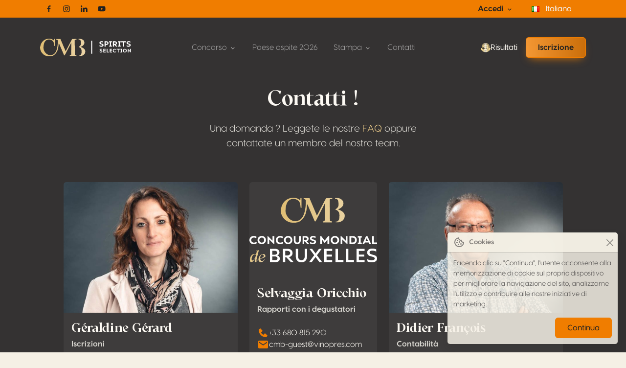

--- FILE ---
content_type: text/html; charset=utf-8
request_url: https://spiritsselection.com/it/contatti/
body_size: 18363
content:
<!DOCTYPE html>
<html lang="it-IT" data-bs-theme="spirits">

<head>

     <title> Contatti - Spirits Selection by CMB </title> <meta charset="UTF-8">
<meta http-equiv="X-UA-Compatible" content="IE=edge">
<meta name="viewport" content="width=device-width, initial-scale=1.0">
 <meta name="description" content="With backing from Concours Mondial de Bruxelles, « Spirits Selection » has become the international event rewarding spirits from across the globe."> <meta name='robots' content='max-image-preview:large' />
<link rel="preload" href="https://spiritsselection.com/app/themes/concours-mondial-wordpress-theme/assets/dist/css/app.min.css?ver=6.4.3" media="all" as="style" onload="this.onload=null;this.rel='stylesheet'">
<link rel="canonical" href="https://spiritsselection.com/it/contatti/" />
<!-- OGs -->
<meta property="og:title" content="Contatti - Spirits Selection by CMB">
<meta property="og:description" content="With backing from Concours Mondial de Bruxelles, « Spirits Selection » has become the international event rewarding spirits from across the globe.">
<meta property="og:url" content="https://spiritsselection.com/it/contatti">
<meta property="og:locale" content="it">
<meta property="og:type" content="website">
<meta property="og:image" content="/app/uploads/spirits-selection-by-cmb-opengraph-img.jpeg">
    <!-- Languages -->
                    <link rel="alternate" href="https://spiritsselection.com/en/contact/" hreflang="en">
                    <link rel="alternate" href="https://spiritsselection.com/fr/nous-contacter/" hreflang="fr">
                    <link rel="alternate" href="https://spiritsselection.com/es/contacto/" hreflang="es">
                        <link rel="alternate" href="https://spiritsselection.com/it/contatti/" hreflang="x-default">
                <link rel="alternate" href="https://spiritsselection.com/it/contatti/" hreflang="it">
                    <link rel="alternate" href="https://spiritsselection.com/de/kontakt/" hreflang="de">
    
<!-- Favicons -->
<link rel="apple-touch-icon" sizes="180x180" href="https://spiritsselection.com/app/themes/concours-mondial-wordpress-theme/assets/dist/img/favicon/spirits/apple-touch-icon.png">
<link rel="icon" type="image/png" sizes="32x32" href="https://spiritsselection.com/app/themes/concours-mondial-wordpress-theme/assets/dist/img/favicon/spirits/favicon-32x32.png">
<link rel="icon" type="image/png" sizes="16x16" href="https://spiritsselection.com/app/themes/concours-mondial-wordpress-theme/assets/dist/img/favicon/spirits/favicon-16x16.png">
<link rel="manifest" href="https://spiritsselection.com/app/themes/concours-mondial-wordpress-theme/assets/dist/img/favicon/spirits/site.webmanifest">
<link rel="mask-icon" href="https://spiritsselection.com/app/themes/concours-mondial-wordpress-theme/assets/dist/img/favicon/spirits/safari-pinned-tab.svg" color="#818181">
<meta name="msapplication-TileColor" content="#ffffff">
<meta name="theme-color" content="#ffffff">
<!-- Font Preloading -->
    <link rel="preload" href="https://spiritsselection.com/app/themes/concours-mondial-wordpress-theme/assets/dist/fonts/15c70e7ece2c4d077d66.woff" as="font" type="font/woff" crossorigin>
    <link rel="preload" href="https://spiritsselection.com/app/themes/concours-mondial-wordpress-theme/assets/dist/fonts/43b9a429e3c9acb540d9.woff" as="font" type="font/woff" crossorigin>
    <link rel="preload" href="https://spiritsselection.com/app/themes/concours-mondial-wordpress-theme/assets/dist/fonts/4753c5ba57962b4d7bf8.woff" as="font" type="font/woff" crossorigin>
    <link rel="preload" href="https://spiritsselection.com/app/themes/concours-mondial-wordpress-theme/assets/dist/fonts/6d63d0501e5ed7b79dab.woff2" as="font" type="font/woff2" crossorigin>
    <link rel="preload" href="https://spiritsselection.com/app/themes/concours-mondial-wordpress-theme/assets/dist/fonts/8bd5dbc04836ff250376.woff" as="font" type="font/woff" crossorigin>
    <link rel="preload" href="https://spiritsselection.com/app/themes/concours-mondial-wordpress-theme/assets/dist/fonts/96cbebc923aa29847be4.woff2" as="font" type="font/woff2" crossorigin>
    <link rel="preload" href="https://spiritsselection.com/app/themes/concours-mondial-wordpress-theme/assets/dist/fonts/d6c42363182a3048ae04.woff" as="font" type="font/woff" crossorigin>
		<style type="text/css" id="wp-custom-css">
			/* Marselan theme temporaire */
[data-bs-theme="marselan"] {
--bs-primary: #90185F;
--bs-primary-rgb: 144, 24, 95;

--bs-primary-darker: #70134A;
--bs-primary-darker-rgb: 112, 19, 74;

--bs-primary-lighter: #B33580;
--bs-primary-lighter-rgb: 179, 53, 128;

--bs-link-color: #90185F;
--bs-link-color-rgb: 144, 24, 95;

--bs-link-hover-color: #70134A;
--bs-link-hover-color-rgb: 112, 19, 74;
}

/* Ensuite, on cible les éléments dans ce thème : */
[data-bs-theme="marselan"] .btn-primary {
background-color: var(--bs-primary);
border-color: var(--bs-primary);
color: #fff;
}

[data-bs-theme="marselan"] .btn-primary:hover {
background-color: var(--bs-link-hover-color);
color: #fff;
}

[data-bs-theme="marselan"] .bg-primary {
background-color: var(--bs-primary);
}

.lead strong,
.lead b {
font-weight: bold;
}

.card-judges .ratio {
aspect-ratio: 3/4 !important;
}

.modal-judges .ratio-1x1 {
aspect-ratio: 3/4 !important;
}

@media screen and (min-width:1200px) {
.pll-parent-menu-item>a {
color: #f3f3f3 !important;
}
}

/*pll dropdown*/
.polylang-switcher .dropdown-menu {
background-color: var(--bs-dark);
}

.polylang-switcher .dropdown-menu a {
color: #d5d3cd;
}

.polylang-switcher .dropdown-menu a:hover {
background-color: transparent;
}

.btn-medal {
width: 1.25rem !important;
height: 1.25rem !important;
}		</style>
		

    

    <script>
        window.dataLayer = window.dataLayer || [];
        function gtag(){dataLayer.push(arguments);}
            </script>

    <!-- Google Tag Manager -->
    <script async id="tr-gtag" data-gtag="G-1QHZGM3GG6" src="https://www.googletagmanager.com/gtag/js?id=G-1QHZGM3GG6"></script>




    <!-- Matomo -->
    <script>
        var _paq = window._paq = window._paq || [];
        _paq.push(['trackPageView']);
        _paq.push(['enableLinkTracking']);
        _paq.push(['requireCookieConsent']);
        (function() {
            var u="//analytics.softedge.be/";
            _paq.push(['setTrackerUrl', u+'matomo.php']);
            _paq.push(['setSiteId', '8']);
            var d=document, g=d.createElement('script'), s=d.getElementsByTagName('script')[0];
            g.async=true; g.src=u+'matomo.js'; s.parentNode.insertBefore(g,s);
        })();
    </script>
    <!-- End Matomo Code -->


</head>

<body class="page page-id-95 contatti"
       >

    



<header class="fixed-top hide-nav">
	<nav class="navbar top-bar">
		<div class="container">
			<div class="row justify-content-between align-items-center w-100">
				<div class="col-auto">
					<div class="hstack">
						<a href="https://www.facebook.com/SpiritsSelection" class="btn btn-sm text-bg-primary btn-icon btn-facebook" target="_blank" rel="noopener">
							<span class="visually-hidden">Facebook</span>
							<svg xmlns="http://www.w3.org/2000/svg" width="1em" height="1em" viewBox="0 0 24 24">
								<path fill="currentColor" d="M13.397 20.997v-8.196h2.765l.411-3.209h-3.176V7.548c0-.926.258-1.56 1.587-1.56h1.684V3.127A22.336 22.336 0 0 0 14.201 3c-2.444 0-4.122 1.492-4.122 4.231v2.355H7.332v3.209h2.753v8.202h3.312z">
								</path>
							</svg>
						</a>
						<a href="https://www.instagram.com/spiritsselectionbycmb/" class="btn btn-sm text-bg-primary btn-icon btn-instagram" target="_blank" rel="noopener">
							<span class="visually-hidden">Instagram</span>
							<svg xmlns="http://www.w3.org/2000/svg" width="1em" height="1em" viewBox="0 0 24 24">
								<path fill="currentColor" d="M11.999 7.377a4.623 4.623 0 1 0 0 9.248 4.623 4.623 0 0 0 0-9.248zm0 7.627a3.004 3.004 0 1 1 0-6.008 3.004 3.004 0 0 1 0 6.008z">
								</path>
								<circle fill="currentColor" cx="16.806" cy="7.207" r="1.078"></circle>
								<path fill="currentColor" d="M20.533 6.111A4.605 4.605 0 0 0 17.9 3.479a6.606 6.606 0 0 0-2.186-.42c-.963-.042-1.268-.054-3.71-.054s-2.755 0-3.71.054a6.554 6.554 0 0 0-2.184.42 4.6 4.6 0 0 0-2.633 2.632 6.585 6.585 0 0 0-.419 2.186c-.043.962-.056 1.267-.056 3.71 0 2.442 0 2.753.056 3.71.015.748.156 1.486.419 2.187a4.61 4.61 0 0 0 2.634 2.632 6.584 6.584 0 0 0 2.185.45c.963.042 1.268.055 3.71.055s2.755 0 3.71-.055a6.615 6.615 0 0 0 2.186-.419 4.613 4.613 0 0 0 2.633-2.633c.263-.7.404-1.438.419-2.186.043-.962.056-1.267.056-3.71s0-2.753-.056-3.71a6.581 6.581 0 0 0-.421-2.217zm-1.218 9.532a5.043 5.043 0 0 1-.311 1.688 2.987 2.987 0 0 1-1.712 1.711 4.985 4.985 0 0 1-1.67.311c-.95.044-1.218.055-3.654.055-2.438 0-2.687 0-3.655-.055a4.96 4.96 0 0 1-1.669-.311 2.985 2.985 0 0 1-1.719-1.711 5.08 5.08 0 0 1-.311-1.669c-.043-.95-.053-1.218-.053-3.654 0-2.437 0-2.686.053-3.655a5.038 5.038 0 0 1 .311-1.687c.305-.789.93-1.41 1.719-1.712a5.01 5.01 0 0 1 1.669-.311c.951-.043 1.218-.055 3.655-.055s2.687 0 3.654.055a4.96 4.96 0 0 1 1.67.311 2.991 2.991 0 0 1 1.712 1.712 5.08 5.08 0 0 1 .311 1.669c.043.951.054 1.218.054 3.655 0 2.436 0 2.698-.043 3.654h-.011z">
								</path>
							</svg>
						</a>
						<a href="https://be.linkedin.com/company/concoursmondial" class="btn btn-sm text-bg-primary btn-icon btn-linkedin" target="_blank" rel="noopener">
							<span class="visually-hidden">Linkedin</span>
							<svg xmlns="http://www.w3.org/2000/svg" width="1em" height="1em" viewBox="0 0 24 24">
								<circle fill="currentColor" cx="4.983" cy="5.009" r="2.188"></circle>
								<path fill="currentColor" d="M9.237 8.855v12.139h3.769v-6.003c0-1.584.298-3.118 2.262-3.118 1.937 0 1.961 1.811 1.961 3.218v5.904H21v-6.657c0-3.27-.704-5.783-4.526-5.783-1.835 0-3.065 1.007-3.568 1.96h-.051v-1.66H9.237zm-6.142 0H6.87v12.139H3.095z">
								</path>
							</svg>
						</a>
						<a href="https://www.youtube.com/playlist?list=PLb9MpHNZ3UbAPwdeTLJ9imM5n8TgYx6t5" class="btn btn-sm text-bg-primary btn-icon btn-youtube" target="_blank" rel="noopener">
							<span class="visually-hidden">Youtube</span>
							<svg fill="currentColor" xmlns="http://www.w3.org/2000/svg" width="1em" height="1em" viewBox="0 0 24 24">
								<path d="M21.593 7.203a2.506 2.506 0 0 0-1.762-1.766C18.265 5.007 12 5 12 5s-6.264-.007-7.831.404a2.56 2.56 0 0 0-1.766 1.778c-.413 1.566-.417 4.814-.417 4.814s-.004 3.264.406 4.814c.23.857.905 1.534 1.763 1.765 1.582.43 7.83.437 7.83.437s6.265.007 7.831-.403a2.515 2.515 0 0 0 1.767-1.763c.414-1.565.417-4.812.417-4.812s.02-3.265-.407-4.831zM9.996 15.005l.005-6 5.207 3.005-5.212 2.995z"></path>
							</svg>
						</a>
					</div>
				</div>

				<div class="col-auto">
					<div class="d-flex align-items-center">
						<div class="nav-item dropdown nav-link">
							<div class="dropdown-toggle fw-bold text-bg-primary" data-bs-toggle="dropdown" aria-expanded="false">
								Accedi
								<svg xmlns="http://www.w3.org/2000/svg" width="1em" height="1em" viewBox="0 0 24 24">
									<path fill="currentColor" d="M16.293 9.293 12 13.586 7.707 9.293l-1.414 1.414L12 16.414l5.707-5.707z"></path>
								</svg>
							</div>

							<ul class="dropdown-menu dropdown-menu-end" data-bs-theme="dark">
								<li><a class="dropdown-item" href="https://registration.spiritsselection.com/" target="_blank" rel="noopener">Iscrivi le tue bottiglie</a></li>
								<li><a class="dropdown-item" href="https://macaron.spiritsselection.com/" target="_blank" rel="noopener">Richiedi le medaglie adesive</a></li>
								<li><a class="dropdown-item" href="https://registration.spiritsselection.com/" target="_blank" rel="noopener">Il mio account</a></li>
							</ul>

						</div>
						<!-- Lang switcher desktop -->
						<div class="polylang-switcher d-none d-xl-block small"> <!--  lc_nav_menu --> <div class="menu-language-menu-container"><ul id="menu-language-menu" class=""><li  id="menu-item-273" class="pll-parent-menu-item menu-item menu-item-type-custom menu-item-object-custom menu-item-has-children dropdown nav-item nav-item-273"><a href="#pll_switcher" class="nav-link  dropdown-toggle" data-bs-toggle="dropdown" aria-haspopup="true" aria-expanded="false"><img src="[data-uri]" alt="" width="16" height="11" style="width: 16px; height: 11px;" /><span style="margin-left:0.3em;">Italiano</span></a>
<ul class="dropdown-menu  depth_0">
	<li  id="menu-item-273-en" class="lang-item lang-item-2 lang-item-en lang-item-first menu-item menu-item-type-custom menu-item-object-custom nav-item nav-item-273-en"><a href="https://spiritsselection.com/en/contact/" class="dropdown-item "><img src="[data-uri]" alt="" width="16" height="11" style="width: 16px; height: 11px;" /><span style="margin-left:0.3em;">English</span></a></li>
	<li  id="menu-item-273-fr" class="lang-item lang-item-5 lang-item-fr menu-item menu-item-type-custom menu-item-object-custom nav-item nav-item-273-fr"><a href="https://spiritsselection.com/fr/nous-contacter/" class="dropdown-item "><img src="[data-uri]" alt="" width="16" height="11" style="width: 16px; height: 11px;" /><span style="margin-left:0.3em;">Français</span></a></li>
	<li  id="menu-item-273-es" class="lang-item lang-item-9 lang-item-es menu-item menu-item-type-custom menu-item-object-custom nav-item nav-item-273-es"><a href="https://spiritsselection.com/es/contacto/" class="dropdown-item "><img src="[data-uri]" alt="" width="16" height="11" style="width: 16px; height: 11px;" /><span style="margin-left:0.3em;">Español</span></a></li>
	<li  id="menu-item-273-de" class="lang-item lang-item-168 lang-item-de menu-item menu-item-type-custom menu-item-object-custom nav-item nav-item-273-de"><a href="https://spiritsselection.com/de/kontakt/" class="dropdown-item "><img src="[data-uri]" alt="" width="16" height="11" style="width: 16px; height: 11px;" /><span style="margin-left:0.3em;">Deutsch</span></a></li>
</ul>
</li>
</ul></div> <!-- /lc_nav_menu --> </div>
					</div>
				</div>
			</div>
		</div>
	</nav>

	<nav class="navbar navbar-dark navbar-expand-xl">
		<div class="container" data-bs-theme="dark"><a class="navbar-brand" href="https://spiritsselection.com/">
				<svg width="310" height="120" xmlns="http://www.w3.org/2000/svg" fill="none" viewBox="0 0 310 120">
					<path fill="currentColor" d="M174.153 37.19v44.19h3.2V37.19h-3.2ZM203.246 76.3l-.436-2.533.053-.037c1.203.663 2.987 1.1 4.263 1.1 1.467 0 2.464-.49 2.464-1.327 0-.63-.437-.976-1.137-1.223l-3.163-.873c-1.747-.594-2.377-1.94-2.377-3.25 0-2.34 1.94-3.687 4.77-3.687 1.433 0 3.057.35 3.807.803V67.7c-.944-.647-2.514-.977-3.72-.977-1.607 0-2.167.594-2.167 1.414 0 .4.14.98 1.083 1.293l3.04.91c1.574.453 2.534 1.553 2.534 3.11 0 2.323-2.097 3.67-5.014 3.67-1.17 0-2.916-.35-4-.82ZM218.096 67.06v2.76h4.84v2.08l-4.84.017v2.62h5.117v2.376h-7.807V64.687h7.807v2.376h-5.117v-.003ZM234.33 74.467v2.446h-7.634V64.687h2.69v9.783h4.944v-.003ZM239.87 67.06v2.76h4.84v2.08l-4.84.017v2.62h5.116v2.376h-7.806V64.687h7.806v2.376h-5.116v-.003ZM247.593 70.85c0-3.827 2.933-6.377 6.636-6.377 1.73 0 3.424.544 4.63 1.487l-1.136 1.94-.12.033c-.874-.733-2.237-1.066-3.25-1.066-2.167 0-4.017 1.573-4.017 3.946 0 2.374 1.973 3.93 4.173 3.93 1.397 0 2.987-.523 3.93-1.31h.194v2.427c-1.014.75-2.724 1.257-4.54 1.257-3.564 0-6.497-2.517-6.497-6.27l-.003.003ZM271.563 67.13h-4.053v9.783h-2.69V67.13h-4.053v-2.447h10.793v2.447h.003ZM278.24 66.957v7.686h1.693v2.27h-6.077v-2.27h1.694v-7.686h-1.694v-2.27h6.077v2.27h-1.693ZM282.329 70.797c0-3.634 2.847-6.324 6.497-6.324s6.496 2.69 6.496 6.324c0 3.633-2.866 6.323-6.496 6.323-3.63 0-6.497-2.69-6.497-6.323Zm10.253 0c0-2.27-1.676-3.914-3.756-3.914-2.184 0-3.757 1.677-3.757 3.914 0 2.236 1.59 3.913 3.757 3.913 2.166 0 3.756-1.66 3.756-3.913ZM309.13 64.683V76.91h-.787l-7.11-6.987v6.987h-2.69V64.683h.77l7.127 7.197v-7.197h2.69ZM202.757 56.33l-.653-3.797.076-.053c1.807.997 4.477 1.65 6.387 1.65 2.2 0 3.69-.733 3.69-1.99 0-.943-.653-1.467-1.7-1.833l-4.74-1.31c-2.617-.89-3.56-2.907-3.56-4.87 0-3.507 2.907-5.524 7.147-5.524 2.146 0 4.58.524 5.706 1.204v3.64c-1.413-.97-3.77-1.467-5.576-1.467-2.407 0-3.247.89-3.247 2.12 0 .603.207 1.467 1.623 1.937l4.554 1.36c2.356.68 3.796 2.33 3.796 4.66 0 3.483-3.14 5.496-7.513 5.496-1.753 0-4.373-.523-5.997-1.23l.007.007ZM233.183 45.127c0 3.533-2.906 6.23-7.276 6.23h-2.384v5.89h-3.846V38.923h6.23c4.37 0 7.276 2.617 7.276 6.204Zm-3.873.08c0-1.807-1.44-2.907-3.587-2.907h-2.2v5.787h2.2c2.147.026 3.587-1.02 3.587-2.88ZM241.857 42.327v11.516h2.54v3.404h-9.11v-3.404h2.54V42.327h-2.54v-3.404h9.11v3.404h-2.54ZM263.25 56.853l-.207.394h-4.216l-5.367-6.127h-1.493v6.127h-3.847V38.923h6.623c4.37 0 7.277 2.434 7.277 6.047 0 2.643-1.65 4.817-4.343 5.707l5.573 6.176Zm-11.283-8.77h2.33c2.406.027 3.82-1.256 3.82-2.933 0-1.677-1.414-2.853-3.82-2.853h-2.33v5.786ZM271.841 42.327v11.516h2.54v3.404h-9.11v-3.404h2.54V42.327h-2.54v-3.404h9.11v3.404h-2.54ZM286.61 42.587v14.66h-4.03v-14.66h-6.073v-3.664h16.18v3.664h-6.077ZM295.127 56.33l-.653-3.797.076-.053c1.807.997 4.477 1.65 6.387 1.65 2.2 0 3.69-.733 3.69-1.99 0-.943-.653-1.467-1.7-1.833l-4.74-1.31c-2.617-.89-3.56-2.907-3.56-4.87 0-3.507 2.907-5.524 7.147-5.524 2.146 0 4.58.524 5.706 1.204v3.64c-1.413-.97-3.77-1.467-5.576-1.467-2.407 0-3.247.89-3.247 2.12 0 .603.207 1.467 1.623 1.937l4.554 1.36c2.356.68 3.796 2.33 3.796 4.66 0 3.483-3.14 5.496-7.513 5.496-1.753 0-4.373-.523-5.997-1.23l.007.007Z"></path>
					<path fill="url(#cmb-gradient-logo-a)" d="m119.236 33.543 3.88-.316a1.147 1.147 0 0 0-.093-2.29l-12.597.203a2.3 2.3 0 0 0-1.997 1.227L87.059 73.01 69.24 31.12H56.067a1.113 1.113 0 0 0-.28 2.19l1.45.233a3.676 3.676 0 0 1 3.09 3.6c.077 9.827-.963 39.96-16.257 47.004-18.343 8.446-33.483-10.31-32.676-24.1.806-13.79 3.86-22.474 12.837-26.17 8.976-3.697 21.606 1.926 22.746 12.253l.913 7.923a.986.986 0 0 0 1.963-.093l.158-22.14a1.317 1.317 0 1 0-2.634-.01v2.38c0 1.007-1.15 1.583-1.956.983l-1.69-1.26s-7.994-5.843-19.5-3.253C12.723 33.25 3.62 41.127.473 56.473c-3.147 15.344 9.86 31.974 25.743 33.284 15.883 1.306 22.86-2.54 30.247-14.044 5.423-8.44 6.513-22.37 6.72-28.756.026-.774 1.08-.974 1.387-.264l16.96 39.424c.496 1.156 2.113 1.213 2.69.096l22.226-42.966-.637 40.816a2.553 2.553 0 0 1-2.36 2.507l-1.28.1a1.357 1.357 0 0 0 .107 2.71h20.427a1.266 1.266 0 0 0 .276-2.503l-3.22-.724a1.656 1.656 0 0 1-1.293-1.596l-.533-49.58a1.433 1.433 0 0 1 1.296-1.44l.007.006Z"></path>
					<path fill="url(#cmb-gradient-logo-b)" d="M137.689 58.177c4.69-1.867 7.754-4.077 9.75-6.11 3.554-3.62 4.607-9.08 2.37-13.634-3.773-7.68-14.136-7.873-14.136-7.873l-3.804-.06a1.146 1.146 0 0 0-.093 2.29l1.583.13a5.091 5.091 0 0 1 4.37 3.327c.544 1.473 1.08 3.63 1.45 6.773 1.067 9.067-3.486 11.98-6.326 14.083-2.034 1.507-.544 2.104.466 2.32.99.214 1.954.557 2.81 1.097 7.74 4.907 5.397 19.77 3.25 23.473-2.01 3.474-5.083 3.41-6.406 3.357a.886.886 0 0 0-.924.883c0 .504.397.887.884.887h3.733c8.567-.04 17.843-5.79 17.42-16.41-.423-10.62-16.397-14.533-16.397-14.533Z"></path>
					<defs>
						<linearGradient id="cmb-gradient-logo-a" x1="-11.63" x2="180.079" y1="60" y2="60" gradientUnits="userSpaceOnUse">
							<stop stop-color="#DEBB6F"></stop>
							<stop offset="1" stop-color="#EDD8B0"></stop>
						</linearGradient>
						<linearGradient id="cmb-gradient-logo-b" x1="-11.631" x2="180.079" y1="59.807" y2="59.807" gradientUnits="userSpaceOnUse">
							<stop stop-color="#DEBB6F"></stop>
							<stop offset="1" stop-color="#EDD8B0"></stop>
						</linearGradient>
					</defs>
				</svg>
			</a>

			<button class="d-xl-none btn py-1 ps-3 pe-2 text-contrast-high bg-white bg-opacity-10 border border-1 gap-2" style="backdrop-filter: blur(6px);" type="button" data-bs-toggle="offcanvas" data-bs-target="#offcanvasNavbar" aria-controls="offcanvasNavbar" aria-label="Toggle navigation">
				Menu
				<svg xmlns="http://www.w3.org/2000/svg" width="2em" height="2em" viewBox="0 0 24 24">
					<path fill="currentColor" d="M4 6h16v2H4zm4 5h12v2H8zm5 5h7v2h-7z"></path>
				</svg>
			</button>

			<div class="offcanvas offcanvas-end text-end" tabindex="-1" data-bs-scroll="false" data-bs-backdrop="static" id="offcanvasNavbar" aria-labelledby="offcanvasNavbarLabel">

				<!-- Primary band on mobile -->
				<div class="position-absolute top-0 start-0 h-100 bg-primary d-xl-none" style="width: 4rem;"></div>

				<div class="offcanvas-header z-1">
					<h1 class="offcanvas-title visually-hidden" id="offcanvasNavbarLabel">Navigazione</h1>

					<a href="https://spiritsselection.com/it/contatti/" class="d-flex justify-content-center align-items-center">
						<img style="height: 5rem; width: 5rem;" class="img-fluid" src="https://img.concoursmondial.com/logos/spirits-selection-medal.svg" alt="Médaille du Spirits Selection by CMB">
					</a>

					<button type="button" class="btn-close" data-bs-dismiss="offcanvas" aria-label="Close"></button>
				</div>

				<div class="offcanvas-body">

					<ul class="navbar-nav align-items-xl-center mx-auto">
						<li class="nav-item dropdown dropdown-megamenu">
							<a class="nav-link dropdown-toggle" href="#" role="button" data-bs-toggle="dropdown" aria-expanded="false">
								Concorso
								<svg xmlns="http://www.w3.org/2000/svg" width="1em" height="1em" viewBox="0 0 24 24">
									<path fill="currentColor" d="M16.293 9.293 12 13.586 7.707 9.293l-1.414 1.414L12 16.414l5.707-5.707z"></path>
								</svg>
							</a>

							<div class="dropdown-menu dropdown-menu-lg dropdown-menu-center">

								<div class="row">
									<div class="col-12 col-xl-5">
										<div class="list-group list-group-flush">
											<a class="list-group-item list-group-item-action" href="https://spiritsselection.com/it/il-concorso/">Il concorso</a>
											<a class="list-group-item list-group-item-action" href="https://spiritsselection.com/it/perche-partecipare/">Perché partecipare</a>
											<a class="list-group-item list-group-item-action" href="https://spiritsselection.com/it/il-team/">Il Team</a>
											<!--<a class="list-group-item list-group-item-action" href="[url id='2448']">Gruppo redazionale</a>-->
											<a class="list-group-item list-group-item-action" href="https://spiritsselection.com/it/giuria/">Giuria</a>
											<a class="list-group-item list-group-item-action" href="https://resultats.spiritsselection.com/it/risultati">Risultati</a>
											<a class="list-group-item list-group-item-action" href="https://spiritsselection.com/it/domande-frequenti/">Domande frequenti</a>
										</div>
									</div>

									<div class="col-12 col-xl-7 d-flex flex-column gap-2">
										<div class="card d-flex flex-grow-1 position-relative lift h-50" style="min-height: 5rem;">
											<a class="stretched-link z-2" href="https://registration.spiritsselection.com/" target="_blank" rel="noopener">
												<span class="visually-hidden">Iscrivi le tue bottiglie</span></a>
											<img class="img-fluid object-fit-cover position-absolute w-100 h-100" src="/app/uploads/ssel-grouped-glasses.jpeg" alt="Background image">
											<div class="card-body d-flex align-items-center justify-content-between z-1 bg-darkest bg-opacity-50">
												<span class="h4 ff-body mb-0">Iscrivi le tue bottiglie</span>
												<svg class="text-secondary-lighter" xmlns="http://www.w3.org/2000/svg" width="2em" height="2em" viewBox="0 0 24 24" fill="currentColor" style="min-width: 2em;">
													<path d="M4 6h2v12H4zm10 5H8v2h6v5l6-6-6-6z"></path>
												</svg>
											</div>
										</div>

										<div class="card d-flex flex-grow-1 position-relative lift h-50" style="min-height: 5rem;">
											<a class="stretched-link z-2" href="https://spiritsselection.com/it/ordina-le-medaglie-adesive/">
												<span class="visually-hidden">Richiedi le medaglie adesive</span></a>
											<img class="img-fluid object-fit-cover position-absolute w-100 h-100" src="/app/uploads/LIQUOREU.jpeg" alt="Background image">
											<div class="card-body d-flex align-items-center justify-content-between z-1 bg-darkest bg-opacity-50">
												<span class="h4 ff-body mb-0">Richiedi le medaglie adesive</span>
												<svg class="text-secondary-lighter" xmlns="http://www.w3.org/2000/svg" width="2em" height="2em" viewBox="0 0 24 24" fill="currentColor" style="min-width: 2em;">
													<path d="M4 6h2v12H4zm10 5H8v2h6v5l6-6-6-6z"></path>
												</svg>
											</div>
										</div>
									</div>
								</div>

							</div>
						</li>

						<li class="nav-item">
							<a class="nav-link" href="https://spiritsselection.com/it/madeira-ospitera-per-la-prima-volta-lo-spirits-selection-by-cmb/">Paese ospite 2026</a>
						</li>

						<!-- Press -->
						<li class="nav-item dropdown dropdown-megamenu">
							<a class="nav-link dropdown-toggle" href="#" role="button" data-bs-toggle="dropdown" aria-expanded="false">
								Stampa
								<svg xmlns="http://www.w3.org/2000/svg" width="1em" height="1em" viewBox="0 0 24 24">
									<path fill="currentColor" d="M16.293 9.293 12 13.586 7.707 9.293l-1.414 1.414L12 16.414l5.707-5.707z"></path>
								</svg>
							</a>
							<div class="dropdown-menu dropdown-menu-xl dropdown-menu-center">

								<div class="row g-4">
									<div class="col-12 col-lg-4">
										<h3 class="mb-3 text-secondary">Media</h3>
										<div class="list-group list-group-flush">
											<a class="list-group-item list-group-item-action" href="https://spiritsselection.com/it/notizie/">Notizie</a>
											<a class="list-group-item list-group-item-action" href="https://www.flickr.com/photos/concoursmondial/albums/" target="_blank" rel="noopener">Foto</a>
											<a class="list-group-item list-group-item-action" href="https://www.youtube.com/watch?v=hiZl9fKW8dQ&amp;list=PLb9MpHNZ3UbAPwdeTLJ9imM5n8TgYx6t5" target="_blank" rel="noopener">Vídeo</a>
											<a class="list-group-item list-group-item-action" href="/app/uploads/Spirits-dossier-de-presse-IT.pdf" target="_blank" rel="noopener">Kit stampa</a>
											<a class="list-group-item list-group-item-action" href="https://spiritsselection.com/it/rassegna-stampa/">Rassegna stampa</a>
										</div>
									</div>
									<div class="col-12 col-lg-8">
										<h3 class="mb-3 text-secondary">Ultimi articoli</h3>
										<div class="vstack">

    <div class="card card-article-widget">
        <a href="https://spiritsselection.com/it/madeira-ospitera-per-la-prima-volta-lo-spirits-selection-by-cmb/" class="stretched-link"></a>

        <div class="card-body hstack">
            <div class="ratio ratio-1x1 me-3 " style="width:4rem; max-width:4rem; flex-basis: 100%;">
                <img class="img-fluid rounded" src="https://spiritsselection.com/app/uploads/Photo-PR_announcement-Madeira-Spirits-Selection-by-CMB.png" alt="" >
            </div>
            <div class="vstack">
                <span class="card-title">Madeira ospiterà per la prima volta lo Spirits Selection by CMB</span>
                <span class="small text-contrast-medium">16 Gen 26 </span>
            </div>

        </div>
    </div>


    <div class="card card-article-widget">
        <a href="https://spiritsselection.com/it/risultati-della-27a-spirits-selection-by-cmb/" class="stretched-link"></a>

        <div class="card-body hstack">
            <div class="ratio ratio-1x1 me-3 " style="width:4rem; max-width:4rem; flex-basis: 100%;">
                <img class="img-fluid rounded" src="https://spiritsselection.com/app/uploads/IT-revelations-spirits-2025.jpg" alt="" >
            </div>
            <div class="vstack">
                <span class="card-title">I distillati italiani brillano alla 27ª edizione dello Spirits Selection by CMB</span>
                <span class="small text-contrast-medium">01 Ott 25 </span>
            </div>

        </div>
    </div>


    <div class="card card-article-widget">
        <a href="https://spiritsselection.com/it/27-spirits-selection-by-cmb/" class="stretched-link"></a>

        <div class="card-body hstack">
            <div class="ratio ratio-1x1 me-3 " style="width:4rem; max-width:4rem; flex-basis: 100%;">
                <img class="img-fluid rounded" src="https://spiritsselection.com/app/uploads/DSC00864.png" alt="" >
            </div>
            <div class="vstack">
                <span class="card-title">27° Spirits Selection by CMB: inaugurazione in Messico, nella tarra dell’agave</span>
                <span class="small text-contrast-medium">09 Set 25 </span>
            </div>

        </div>
    </div>

</div>
									</div>
								</div>

							</div>
						</li>

						<li class="nav-item">
							<a class="nav-link" href="https://spiritsselection.com/it/contatti/">Contatti</a>
						</li>
					</ul>

					<div class="hstack socials me-lg-4 d-xl-none">
						<a href="https://www.facebook.com/SpiritsSelection" class="btn btn-sm text-white-50 btn-icon btn-facebook" target="_blank" rel="noopener">
							<span class="visually-hidden">Facebook</span>
							<svg xmlns="http://www.w3.org/2000/svg" width="1em" height="1em" viewBox="0 0 24 24">
								<path fill="currentColor" d="M13.397 20.997v-8.196h2.765l.411-3.209h-3.176V7.548c0-.926.258-1.56 1.587-1.56h1.684V3.127A22.336 22.336 0 0 0 14.201 3c-2.444 0-4.122 1.492-4.122 4.231v2.355H7.332v3.209h2.753v8.202h3.312z">
								</path>
							</svg>
						</a>
						<a href="https://twitter.com/concoursmondial/" class="btn btn-sm text-white-50 btn-icon btn-twitter d-none" target="_blank" rel="noopener">
							<span class="visually-hidden">Twitter / X</span>
							<svg xmlns="http://www.w3.org/2000/svg" width="1em" height="1em" viewBox="0 0 12 12">
								<path fill="currentColor" d="m6.76 5.371 2.978-3.46h-.706L6.447 4.914 4.382 1.91H2l3.123 4.545L2 10.085h.706l2.73-3.174 2.18 3.173h2.382L6.76 5.371Zm-.966 1.124-.317-.453-2.517-3.6h1.084l2.031 2.905.317.453 2.64 3.777H7.95L5.794 6.495Z"></path>
							</svg>
						</a>
						<a href="https://www.linkedin.com/company/concoursmondial/" class="btn btn-sm text-white-50 btn-icon btn-linkedin" target="_blank" rel="noopener">
							<span class="visually-hidden">Linkedin</span>
							<svg xmlns="http://www.w3.org/2000/svg" width="1em" height="1em" viewBox="0 0 24 24">
								<circle fill="currentColor" cx="4.983" cy="5.009" r="2.188"></circle>
								<path fill="currentColor" d="M9.237 8.855v12.139h3.769v-6.003c0-1.584.298-3.118 2.262-3.118 1.937 0 1.961 1.811 1.961 3.218v5.904H21v-6.657c0-3.27-.704-5.783-4.526-5.783-1.835 0-3.065 1.007-3.568 1.96h-.051v-1.66H9.237zm-6.142 0H6.87v12.139H3.095z">
								</path>
							</svg>
						</a>
						<a href="https://www.youtube.com/@Vinopres" class="btn btn-sm text-white-50 btn-icon btn-youtube d-none" target="_blank" rel="noopener">
							<span class="visually-hidden">Youtube</span>
							<svg fill="currentColor" xmlns="http://www.w3.org/2000/svg" width="1em" height="1em" viewBox="0 0 24 24">
								<path d="M21.593 7.203a2.506 2.506 0 0 0-1.762-1.766C18.265 5.007 12 5 12 5s-6.264-.007-7.831.404a2.56 2.56 0 0 0-1.766 1.778c-.413 1.566-.417 4.814-.417 4.814s-.004 3.264.406 4.814c.23.857.905 1.534 1.763 1.765 1.582.43 7.83.437 7.83.437s6.265.007 7.831-.403a2.515 2.515 0 0 0 1.767-1.763c.414-1.565.417-4.812.417-4.812s.02-3.265-.407-4.831zM9.996 15.005l.005-6 5.207 3.005-5.212 2.995z"></path>
							</svg>
						</a>

						<!-- Lang switcher mobile -->
						<div class="polylang-switcher ms-auto d-xl-none"> <!--  lc_nav_menu --> <div class="menu-language-menu-container"><ul id="menu-language-menu-1" class=""><li  class="pll-parent-menu-item menu-item menu-item-type-custom menu-item-object-custom menu-item-has-children dropdown nav-item nav-item-273"><a href="#pll_switcher" class="nav-link  dropdown-toggle" data-bs-toggle="dropdown" aria-haspopup="true" aria-expanded="false"><img src="[data-uri]" alt="" width="16" height="11" style="width: 16px; height: 11px;" /><span style="margin-left:0.3em;">Italiano</span></a>
<ul class="dropdown-menu  depth_0">
	<li  class="lang-item lang-item-2 lang-item-en lang-item-first menu-item menu-item-type-custom menu-item-object-custom nav-item nav-item-273-en"><a href="https://spiritsselection.com/en/contact/" class="dropdown-item "><img src="[data-uri]" alt="" width="16" height="11" style="width: 16px; height: 11px;" /><span style="margin-left:0.3em;">English</span></a></li>
	<li  class="lang-item lang-item-5 lang-item-fr menu-item menu-item-type-custom menu-item-object-custom nav-item nav-item-273-fr"><a href="https://spiritsselection.com/fr/nous-contacter/" class="dropdown-item "><img src="[data-uri]" alt="" width="16" height="11" style="width: 16px; height: 11px;" /><span style="margin-left:0.3em;">Français</span></a></li>
	<li  class="lang-item lang-item-9 lang-item-es menu-item menu-item-type-custom menu-item-object-custom nav-item nav-item-273-es"><a href="https://spiritsselection.com/es/contacto/" class="dropdown-item "><img src="[data-uri]" alt="" width="16" height="11" style="width: 16px; height: 11px;" /><span style="margin-left:0.3em;">Español</span></a></li>
	<li  class="lang-item lang-item-168 lang-item-de menu-item menu-item-type-custom menu-item-object-custom nav-item nav-item-273-de"><a href="https://spiritsselection.com/de/kontakt/" class="dropdown-item "><img src="[data-uri]" alt="" width="16" height="11" style="width: 16px; height: 11px;" /><span style="margin-left:0.3em;">Deutsch</span></a></li>
</ul>
</li>
</ul></div> <!-- /lc_nav_menu --> </div>
					</div>

					

             <div class="d-flex flex-column align-items-end flex-xl-row align-items-xl-center gap-2">
            <a class="btn text-contrast-higher gap-2 pe-0 pe-xl-3 btn-result" href="https://results.spiritsselection.com/it/risultati" target="_blank">
                <img class="img-fluid btn-medal" src="https://img.concoursmondial.com/logos/spirits-selection-medal.svg" alt="Contest Medal">
                Risultati
            </a>

            <a class="btn btn-primary bg-gradient shadow-primary lift flex-column" href="https://spiritsselection.com/it/registrazione">
                <strong>Iscrizione</strong>
                <span class="btn-subhead">Fino al 01/09</span>
            </a>
        </div>
    

				</div>
			</div>
		</div>
	</nav>
</header>



 
<main>
	
    
<section data-bs-theme="dark">
	<div class="container">
		<div class="row justify-content-center mb-5">
			<div class="col-12 col-md-10 col-lg-5 text-center">
				<h1 data-aos="fade-up" class="display-5">Contatti !
				</h1>
				<p data-aos="fade-up" data-aos-delay="100" class="lead">Una domanda ? Leggete le nostre&nbsp;<a href="https://spiritsselection.com/it/domande-frequenti/" class="text-secondary-lighter">FAQ</a> oppure contattate un membro del nostro team.</p>
			</div>
		</div>

		<div class="row row-cols-1 row-cols-md-2 row-cols-lg-4 justify-content-center g-4" data-aos="fade-up">
			<h2 class="visually-hidden">Plus d'informations</h2>

			<div data-aos="fade-up" data-aos-delay="200" class="col-12 col-md-6 col-lg-4">
				<div class="card lift h-100">
					<div class="ratio ratio-4x3 overflow-hidden">
						<img decoding="async" class="img-fluid object-fit-cover h-100 w-100 wp-image-454" loading="lazy" src="https://staging.concoursmondial.com/app/uploads/cmb-Geraldine-Gerard.jpg?_t=1691667844" alt="Portrait picture of Géraldine Gerard" width="600" height="450" srcset="https://staging.concoursmondial.com/app/uploads/cmb-Geraldine-Gerard.jpg?_t=1691667844 600w, https://staging.concoursmondial.com/app/uploads/cmb-Geraldine-Gerard-300x225.jpg?_t=1691667844 300w" sizes="">
					</div>

					<div class="card-body">
						<h3 class="mb-2">Géraldine Gérard</h3>
						<span class="d-block fw-bold mb-4">Iscrizioni</span>

						<div class=" d-flex flex-column gap-2">
							<a href="tel:+32478212732" class="d-flex align-items-center gap-1 text-primary">
								<svg fill="currentColor" xmlns="http://www.w3.org/2000/svg" width="24" height="24" viewBox="0 0 24 24">
									<path d="m20.487 17.14-4.065-3.696a1.001 1.001 0 0 0-1.391.043l-2.393 2.461c-.576-.11-1.734-.471-2.926-1.66-1.192-1.193-1.553-2.354-1.66-2.926l2.459-2.394a1 1 0 0 0 .043-1.391L6.859 3.513a1 1 0 0 0-1.391-.087l-2.17 1.861a1 1 0 0 0-.29.649c-.015.25-.301 6.172 4.291 10.766C11.305 20.707 16.323 21 17.705 21c.202 0 .326-.006.359-.008a.992.992 0 0 0 .648-.291l1.86-2.171a.997.997 0 0 0-.085-1.39z"></path>
								</svg>
								<span class="text-contrast-higher">+32 478 21 27 32</span>
							</a>
							<a href="mailto:concours@vinopres.com" target="_blank" class="d-flex align-items-center gap-1 text-primary" rel="noopener">
								<svg fill="currentColor" xmlns="http://www.w3.org/2000/svg" width="24" height="24" viewBox="0 0 24 24">
									<path d="M20 4H4a2 2 0 0 0-2 2v12a2 2 0 0 0 2 2h16a2 2 0 0 0 2-2V6a2 2 0 0 0-2-2zm0 4.7-8 5.334L4 8.7V6.297l8 5.333 8-5.333V8.7z"></path>
								</svg>
								<span class="text-contrast-higher">concours@vinopres.com</span></a>
						</div>
					</div>
				</div>
			</div>
			<div class="col-12 col-sm-8 col-md-6 col-lg-5 col-xl-3 lc-block" data-aos="fade-up" data-aos-delay="300">
				<div class="card lift h-100">
					<div class="ratio ratio-4x3 overflow-hidden">
						<img decoding="async" style="object-fit:contain;" loading="lazy" src="https://img.concoursmondial.com/logos/concours-mondial-bruxelles-cmb-text-ver-neg.svg" alt="Portrait picture of Didier François" width="600" height="450" srcset="" sizes="">
					</div>

					<div class="card-body">
						<h3 class="mb-2">Selvaggia Oricchio</h3>
						<span class="d-block fw-bold mb-4">Rapporti con i degustatori</span>

						<div class=" d-flex flex-column gap-2">
							<a href="tel:+32478212732" class="d-flex align-items-center gap-1 text-primary">
								<svg fill="currentColor" xmlns="http://www.w3.org/2000/svg" width="24" height="24" viewBox="0 0 24 24">
									<path d="m20.487 17.14-4.065-3.696a1.001 1.001 0 0 0-1.391.043l-2.393 2.461c-.576-.11-1.734-.471-2.926-1.66-1.192-1.193-1.553-2.354-1.66-2.926l2.459-2.394a1 1 0 0 0 .043-1.391L6.859 3.513a1 1 0 0 0-1.391-.087l-2.17 1.861a1 1 0 0 0-.29.649c-.015.25-.301 6.172 4.291 10.766C11.305 20.707 16.323 21 17.705 21c.202 0 .326-.006.359-.008a.992.992 0 0 0 .648-.291l1.86-2.171a.997.997 0 0 0-.085-1.39z"></path>
								</svg>
								<span class="text-contrast-higher">+33 680 815 290 </span>
							</a>
							<a href="mailto:concours@vinopres.com" target="_blank" class="d-flex align-items-center gap-1 text-primary" rel="noopener">
								<svg fill="currentColor" xmlns="http://www.w3.org/2000/svg" width="24" height="24" viewBox="0 0 24 24">
									<path d="M20 4H4a2 2 0 0 0-2 2v12a2 2 0 0 0 2 2h16a2 2 0 0 0 2-2V6a2 2 0 0 0-2-2zm0 4.7-8 5.334L4 8.7V6.297l8 5.333 8-5.333V8.7z"></path>
								</svg>
								<span class="text-contrast-higher">cmb-guest@vinopres.com</span></a>
						</div>
					</div>
				</div>
			</div>

			<div data-aos="fade-up" data-aos-delay="300" class="col-12 col-md-6 col-lg-4">
				<div class="card lift h-100">
					<div class="ratio ratio-4x3 overflow-hidden">
						<img decoding="async" class="img-fluid object-fit-cover h-100 w-100 wp-image-455" loading="lazy" src="https://staging.concoursmondial.com/app/uploads/cmb-Didier-Francois.jpg?_t=1691667851" alt="Portrait picture of Didier François" width="600" height="450" srcset="https://staging.concoursmondial.com/app/uploads/cmb-Didier-Francois.jpg?_t=1691667851 600w, https://staging.concoursmondial.com/app/uploads/cmb-Didier-Francois-300x225.jpg?_t=1691667851 300w" sizes="">
					</div>

					<div class="card-body">
						<h3 class="mb-2">Didier François</h3>
						<span class="d-block fw-bold mb-4">Contabilità</span>

						<div class="d-flex flex-column gap-2">
							<a href="tel:+3225332764" class="d-flex align-items-center gap-1 text-primary">
								<svg fill="currentColor" xmlns="http://www.w3.org/2000/svg" width="24" height="24" viewBox="0 0 24 24">
									<path d="m20.487 17.14-4.065-3.696a1.001 1.001 0 0 0-1.391.043l-2.393 2.461c-.576-.11-1.734-.471-2.926-1.66-1.192-1.193-1.553-2.354-1.66-2.926l2.459-2.394a1 1 0 0 0 .043-1.391L6.859 3.513a1 1 0 0 0-1.391-.087l-2.17 1.861a1 1 0 0 0-.29.649c-.015.25-.301 6.172 4.291 10.766C11.305 20.707 16.323 21 17.705 21c.202 0 .326-.006.359-.008a.992.992 0 0 0 .648-.291l1.86-2.171a.997.997 0 0 0-.085-1.39z"></path>
								</svg>
								<span class="text-contrast-higher">+32 2 533 27 64</span>
							</a>
							<a href="mailto:sauvignon@vinopres.com" target="_blank" class="d-flex align-items-center gap-1 text-primary" rel="noopener">
								<svg fill="currentColor" xmlns="http://www.w3.org/2000/svg" width="24" height="24" viewBox="0 0 24 24">
									<path d="M20 4H4a2 2 0 0 0-2 2v12a2 2 0 0 0 2 2h16a2 2 0 0 0 2-2V6a2 2 0 0 0-2-2zm0 4.7-8 5.334L4 8.7V6.297l8 5.333 8-5.333V8.7z"></path>
								</svg>
								<span class="text-contrast-higher">didier.françois@vinopres.com</span></a>
						</div>
					</div>
				</div>
			</div>
			<div class="col-12 col-sm-8 col-md-6 col-lg-5 col-xl-3 lc-block" data-aos="fade-up" data-aos-delay="300">
				<div class="card lift h-100">
					<div class="ratio ratio-4x3 overflow-hidden">
						<img decoding="async" style="object-fit:contain;" loading="lazy" src="https://img.concoursmondial.com/logos/concours-mondial-bruxelles-cmb-text-ver-neg.svg" alt="Portrait picture of Didier François" width="600" height="450" srcset="" sizes="">
					</div>

					<div class="card-body">
						<h3 class="mb-2">Anne de Bidlot</h3>
						<span class="d-block fw-bold mb-4">Responsabile della comunicazione</span>

						<div class="d-flex flex-column gap-2">
							<a href="tel:+3225332764" class="d-flex align-items-center gap-1 text-primary">
								<svg fill="currentColor" xmlns="http://www.w3.org/2000/svg" width="24" height="24" viewBox="0 0 24 24">
									<path d="m20.487 17.14-4.065-3.696a1.001 1.001 0 0 0-1.391.043l-2.393 2.461c-.576-.11-1.734-.471-2.926-1.66-1.192-1.193-1.553-2.354-1.66-2.926l2.459-2.394a1 1 0 0 0 .043-1.391L6.859 3.513a1 1 0 0 0-1.391-.087l-2.17 1.861a1 1 0 0 0-.29.649c-.015.25-.301 6.172 4.291 10.766C11.305 20.707 16.323 21 17.705 21c.202 0 .326-.006.359-.008a.992.992 0 0 0 .648-.291l1.86-2.171a.997.997 0 0 0-.085-1.39z"></path>
								</svg>
								<span class="text-contrast-higher">+32 2 533 27 65</span>
							</a>
							<a href="mailto:sauvignon@vinopres.com" target="_blank" class="d-flex align-items-center gap-1 text-primary" rel="noopener">
								<svg fill="currentColor" xmlns="http://www.w3.org/2000/svg" width="24" height="24" viewBox="0 0 24 24">
									<path d="M20 4H4a2 2 0 0 0-2 2v12a2 2 0 0 0 2 2h16a2 2 0 0 0 2-2V6a2 2 0 0 0-2-2zm0 4.7-8 5.334L4 8.7V6.297l8 5.333 8-5.333V8.7z"></path>
								</svg>
								<span class="text-contrast-higher">anne.debidlot@vinopres.com</span></a>
						</div>
					</div>
				</div>
			</div>
		</div>
	</div>
</section>

<!--CTA-->
<section class="bg-dark">
<div data-aos="fade-up" class="container position-relative bg-secondary bg-gradient rounded-3 shadow py-5 py-lg-6 px-sm-5 overflow-hidden cta-gold">
	<!--bg-shape-->
	<div class="shape shape-bottom pb-3 text-secondary-lighter w-100 h-100">
		<svg preserveAspectRatio="none" class="w-100 h-100" xmlns="http://www.w3.org/2000/svg" fill="none" viewBox="0 0 1170 294">
			<path fill="currentColor" d="M1040.75 195c24.3-12.151 44.35-24.651 60.46-37.705 43.99-35.641 60.79-72.917 68.78-110.204V0h-65.25c-.4 4.142-.87 8.28-1.46 12.418-8.23 59.654-28.81 122.993-134.113 177.164-57.441 29.557-146.248 56.005-262.568 69.656-166.984 19.602-374.231 9.312-515.542-20.962C100.183 218.808 35.917 192.122 0 162.924v97.871c100.48 17.815 218.659 28.461 339.471 31.921 234.637 6.717 455.842-12.857 607.939-60.797 36.133-11.389 67.19-23.829 93.34-36.919Z"></path>
		</svg>
	</div>

	<div class="row justify-content-around align-items-center g-4 position-relative">
		<div class="col-12 col-lg-7 col-xxl-6">
			<h2 class="display-4 mb-3" editable="inline">Partecipa al concorso</h2>
			<div editable="rich">
				<p class="lead">La registrazione online è il modo più semplice per iscrivere i tuoi prodotti. Il nostro team ti guiderà attraverso il processo di registrazione.</p>
			</div>
		</div>

		<div class="col-12 col-lg-auto">
			<a href="https://spiritsselection.com/it/iscrizioni/" class="btn btn-primary bg-gradient shadow-primary lift">Voglio partecipare</a>
		</div>
	</div>
</div>
</section>


</main>


    



<footer data-bs-theme="dark">
	<h1 class="visually-hidden">Footer</h1>
	<div class="container py-5">
		<div class="row g-4 justify-content-between">
			<div class="col-12 col-lg-5"><a href="https://spiritsselection.com/" class="d-block text-contrast-high mb-5">
					<svg width="310" height="120" xmlns="http://www.w3.org/2000/svg" fill="none" viewBox="0 0 310 120">
						<path fill="currentColor" d="M174.153 37.19v44.19h3.2V37.19h-3.2ZM203.246 76.3l-.436-2.533.053-.037c1.203.663 2.987 1.1 4.263 1.1 1.467 0 2.464-.49 2.464-1.327 0-.63-.437-.976-1.137-1.223l-3.163-.873c-1.747-.594-2.377-1.94-2.377-3.25 0-2.34 1.94-3.687 4.77-3.687 1.433 0 3.057.35 3.807.803V67.7c-.944-.647-2.514-.977-3.72-.977-1.607 0-2.167.594-2.167 1.414 0 .4.14.98 1.083 1.293l3.04.91c1.574.453 2.534 1.553 2.534 3.11 0 2.323-2.097 3.67-5.014 3.67-1.17 0-2.916-.35-4-.82ZM218.096 67.06v2.76h4.84v2.08l-4.84.017v2.62h5.117v2.376h-7.807V64.687h7.807v2.376h-5.117v-.003ZM234.33 74.467v2.446h-7.634V64.687h2.69v9.783h4.944v-.003ZM239.87 67.06v2.76h4.84v2.08l-4.84.017v2.62h5.116v2.376h-7.806V64.687h7.806v2.376h-5.116v-.003ZM247.593 70.85c0-3.827 2.933-6.377 6.636-6.377 1.73 0 3.424.544 4.63 1.487l-1.136 1.94-.12.033c-.874-.733-2.237-1.066-3.25-1.066-2.167 0-4.017 1.573-4.017 3.946 0 2.374 1.973 3.93 4.173 3.93 1.397 0 2.987-.523 3.93-1.31h.194v2.427c-1.014.75-2.724 1.257-4.54 1.257-3.564 0-6.497-2.517-6.497-6.27l-.003.003ZM271.563 67.13h-4.053v9.783h-2.69V67.13h-4.053v-2.447h10.793v2.447h.003ZM278.24 66.957v7.686h1.693v2.27h-6.077v-2.27h1.694v-7.686h-1.694v-2.27h6.077v2.27h-1.693ZM282.329 70.797c0-3.634 2.847-6.324 6.497-6.324s6.496 2.69 6.496 6.324c0 3.633-2.866 6.323-6.496 6.323-3.63 0-6.497-2.69-6.497-6.323Zm10.253 0c0-2.27-1.676-3.914-3.756-3.914-2.184 0-3.757 1.677-3.757 3.914 0 2.236 1.59 3.913 3.757 3.913 2.166 0 3.756-1.66 3.756-3.913ZM309.13 64.683V76.91h-.787l-7.11-6.987v6.987h-2.69V64.683h.77l7.127 7.197v-7.197h2.69ZM202.757 56.33l-.653-3.797.076-.053c1.807.997 4.477 1.65 6.387 1.65 2.2 0 3.69-.733 3.69-1.99 0-.943-.653-1.467-1.7-1.833l-4.74-1.31c-2.617-.89-3.56-2.907-3.56-4.87 0-3.507 2.907-5.524 7.147-5.524 2.146 0 4.58.524 5.706 1.204v3.64c-1.413-.97-3.77-1.467-5.576-1.467-2.407 0-3.247.89-3.247 2.12 0 .603.207 1.467 1.623 1.937l4.554 1.36c2.356.68 3.796 2.33 3.796 4.66 0 3.483-3.14 5.496-7.513 5.496-1.753 0-4.373-.523-5.997-1.23l.007.007ZM233.183 45.127c0 3.533-2.906 6.23-7.276 6.23h-2.384v5.89h-3.846V38.923h6.23c4.37 0 7.276 2.617 7.276 6.204Zm-3.873.08c0-1.807-1.44-2.907-3.587-2.907h-2.2v5.787h2.2c2.147.026 3.587-1.02 3.587-2.88ZM241.857 42.327v11.516h2.54v3.404h-9.11v-3.404h2.54V42.327h-2.54v-3.404h9.11v3.404h-2.54ZM263.25 56.853l-.207.394h-4.216l-5.367-6.127h-1.493v6.127h-3.847V38.923h6.623c4.37 0 7.277 2.434 7.277 6.047 0 2.643-1.65 4.817-4.343 5.707l5.573 6.176Zm-11.283-8.77h2.33c2.406.027 3.82-1.256 3.82-2.933 0-1.677-1.414-2.853-3.82-2.853h-2.33v5.786ZM271.841 42.327v11.516h2.54v3.404h-9.11v-3.404h2.54V42.327h-2.54v-3.404h9.11v3.404h-2.54ZM286.61 42.587v14.66h-4.03v-14.66h-6.073v-3.664h16.18v3.664h-6.077ZM295.127 56.33l-.653-3.797.076-.053c1.807.997 4.477 1.65 6.387 1.65 2.2 0 3.69-.733 3.69-1.99 0-.943-.653-1.467-1.7-1.833l-4.74-1.31c-2.617-.89-3.56-2.907-3.56-4.87 0-3.507 2.907-5.524 7.147-5.524 2.146 0 4.58.524 5.706 1.204v3.64c-1.413-.97-3.77-1.467-5.576-1.467-2.407 0-3.247.89-3.247 2.12 0 .603.207 1.467 1.623 1.937l4.554 1.36c2.356.68 3.796 2.33 3.796 4.66 0 3.483-3.14 5.496-7.513 5.496-1.753 0-4.373-.523-5.997-1.23l.007.007Z"></path>
						<path fill="url(#cmb-gradient-logo-a)" d="m119.236 33.543 3.88-.316a1.147 1.147 0 0 0-.093-2.29l-12.597.203a2.3 2.3 0 0 0-1.997 1.227L87.059 73.01 69.24 31.12H56.067a1.113 1.113 0 0 0-.28 2.19l1.45.233a3.676 3.676 0 0 1 3.09 3.6c.077 9.827-.963 39.96-16.257 47.004-18.343 8.446-33.483-10.31-32.676-24.1.806-13.79 3.86-22.474 12.837-26.17 8.976-3.697 21.606 1.926 22.746 12.253l.913 7.923a.986.986 0 0 0 1.963-.093l.158-22.14a1.317 1.317 0 1 0-2.634-.01v2.38c0 1.007-1.15 1.583-1.956.983l-1.69-1.26s-7.994-5.843-19.5-3.253C12.723 33.25 3.62 41.127.473 56.473c-3.147 15.344 9.86 31.974 25.743 33.284 15.883 1.306 22.86-2.54 30.247-14.044 5.423-8.44 6.513-22.37 6.72-28.756.026-.774 1.08-.974 1.387-.264l16.96 39.424c.496 1.156 2.113 1.213 2.69.096l22.226-42.966-.637 40.816a2.553 2.553 0 0 1-2.36 2.507l-1.28.1a1.357 1.357 0 0 0 .107 2.71h20.427a1.266 1.266 0 0 0 .276-2.503l-3.22-.724a1.656 1.656 0 0 1-1.293-1.596l-.533-49.58a1.433 1.433 0 0 1 1.296-1.44l.007.006Z"></path>
						<path fill="url(#cmb-gradient-logo-b)" d="M137.689 58.177c4.69-1.867 7.754-4.077 9.75-6.11 3.554-3.62 4.607-9.08 2.37-13.634-3.773-7.68-14.136-7.873-14.136-7.873l-3.804-.06a1.146 1.146 0 0 0-.093 2.29l1.583.13a5.091 5.091 0 0 1 4.37 3.327c.544 1.473 1.08 3.63 1.45 6.773 1.067 9.067-3.486 11.98-6.326 14.083-2.034 1.507-.544 2.104.466 2.32.99.214 1.954.557 2.81 1.097 7.74 4.907 5.397 19.77 3.25 23.473-2.01 3.474-5.083 3.41-6.406 3.357a.886.886 0 0 0-.924.883c0 .504.397.887.884.887h3.733c8.567-.04 17.843-5.79 17.42-16.41-.423-10.62-16.397-14.533-16.397-14.533Z"></path>
						<defs>
							<linearGradient id="cmb-gradient-logo-a" x1="-11.63" x2="180.079" y1="60" y2="60" gradientUnits="userSpaceOnUse">
								<stop stop-color="#DEBB6F"></stop>
								<stop offset="1" stop-color="#EDD8B0"></stop>
							</linearGradient>
							<linearGradient id="cmb-gradient-logo-b" x1="-11.631" x2="180.079" y1="59.807" y2="59.807" gradientUnits="userSpaceOnUse">
								<stop stop-color="#DEBB6F"></stop>
								<stop offset="1" stop-color="#EDD8B0"></stop>
							</linearGradient>
						</defs>
					</svg>
				</a>

				<div>
					<p class="lead">Un riferimento mondiale tra i concorsi di spiriti</p>
				</div>

				<div class="hstack gap-3 mb-4">
					<a href="https://www.facebook.com/SpiritsSelection" class="btn btn-icon btn-facebook" target="_blank" rel="noopener">
						<span class="visually-hidden">Facebook</span>
						<svg xmlns="http://www.w3.org/2000/svg" width="1em" height="1em" viewBox="0 0 24 24">
							<path fill="currentColor" d="M13.397 20.997v-8.196h2.765l.411-3.209h-3.176V7.548c0-.926.258-1.56 1.587-1.56h1.684V3.127A22.336 22.336 0 0 0 14.201 3c-2.444 0-4.122 1.492-4.122 4.231v2.355H7.332v3.209h2.753v8.202h3.312z"></path>
						</svg>
					</a>
					<a href="https://www.instagram.com/spiritsselectionbycmb/" class="btn btn-icon btn-instagram" target="_blank" rel="noopener">
						<span class="visually-hidden">Instagram</span>
						<svg xmlns="http://www.w3.org/2000/svg" width="1em" height="1em" viewBox="0 0 24 24">
							<path fill="currentColor" d="M11.999 7.377a4.623 4.623 0 1 0 0 9.248 4.623 4.623 0 0 0 0-9.248zm0 7.627a3.004 3.004 0 1 1 0-6.008 3.004 3.004 0 0 1 0 6.008z">
							</path>
							<circle fill="currentColor" cx="16.806" cy="7.207" r="1.078"></circle>
							<path fill="currentColor" d="M20.533 6.111A4.605 4.605 0 0 0 17.9 3.479a6.606 6.606 0 0 0-2.186-.42c-.963-.042-1.268-.054-3.71-.054s-2.755 0-3.71.054a6.554 6.554 0 0 0-2.184.42 4.6 4.6 0 0 0-2.633 2.632 6.585 6.585 0 0 0-.419 2.186c-.043.962-.056 1.267-.056 3.71 0 2.442 0 2.753.056 3.71.015.748.156 1.486.419 2.187a4.61 4.61 0 0 0 2.634 2.632 6.584 6.584 0 0 0 2.185.45c.963.042 1.268.055 3.71.055s2.755 0 3.71-.055a6.615 6.615 0 0 0 2.186-.419 4.613 4.613 0 0 0 2.633-2.633c.263-.7.404-1.438.419-2.186.043-.962.056-1.267.056-3.71s0-2.753-.056-3.71a6.581 6.581 0 0 0-.421-2.217zm-1.218 9.532a5.043 5.043 0 0 1-.311 1.688 2.987 2.987 0 0 1-1.712 1.711 4.985 4.985 0 0 1-1.67.311c-.95.044-1.218.055-3.654.055-2.438 0-2.687 0-3.655-.055a4.96 4.96 0 0 1-1.669-.311 2.985 2.985 0 0 1-1.719-1.711 5.08 5.08 0 0 1-.311-1.669c-.043-.95-.053-1.218-.053-3.654 0-2.437 0-2.686.053-3.655a5.038 5.038 0 0 1 .311-1.687c.305-.789.93-1.41 1.719-1.712a5.01 5.01 0 0 1 1.669-.311c.951-.043 1.218-.055 3.655-.055s2.687 0 3.654.055a4.96 4.96 0 0 1 1.67.311 2.991 2.991 0 0 1 1.712 1.712 5.08 5.08 0 0 1 .311 1.669c.043.951.054 1.218.054 3.655 0 2.436 0 2.698-.043 3.654h-.011z">
							</path>
						</svg>
					</a>
					<a href="https://www.linkedin.com/company/concoursmondial/" class="btn btn-icon btn-linkedin" target="_blank" rel="noopener">
						<span class="visually-hidden">Linkedin</span>
						<svg xmlns="http://www.w3.org/2000/svg" width="1em" height="1em" viewBox="0 0 24 24">
							<circle fill="currentColor" cx="4.983" cy="5.009" r="2.188"></circle>
							<path fill="currentColor" d="M9.237 8.855v12.139h3.769v-6.003c0-1.584.298-3.118 2.262-3.118 1.937 0 1.961 1.811 1.961 3.218v5.904H21v-6.657c0-3.27-.704-5.783-4.526-5.783-1.835 0-3.065 1.007-3.568 1.96h-.051v-1.66H9.237zm-6.142 0H6.87v12.139H3.095z"></path>
						</svg>
					</a>
					<a href="https://www.youtube.com/playlist?list=PLb9MpHNZ3UbAPwdeTLJ9imM5n8TgYx6t5" class="btn btn-sm btn-icon btn-youtube" target="_blank" rel="noopener">
						<span class="visually-hidden">Youtube</span>
						<svg fill="currentColor" xmlns="http://www.w3.org/2000/svg" width="1em" height="1em" viewBox="0 0 24 24">
							<path d="M21.593 7.203a2.506 2.506 0 0 0-1.762-1.766C18.265 5.007 12 5 12 5s-6.264-.007-7.831.404a2.56 2.56 0 0 0-1.766 1.778c-.413 1.566-.417 4.814-.417 4.814s-.004 3.264.406 4.814c.23.857.905 1.534 1.763 1.765 1.582.43 7.83.437 7.83.437s6.265.007 7.831-.403a2.515 2.515 0 0 0 1.767-1.763c.414-1.565.417-4.812.417-4.812s.02-3.265-.407-4.831zM9.996 15.005l.005-6 5.207 3.005-5.212 2.995z"></path>
						</svg>
					</a>
				</div>
			</div>

			<div class="col-12 col-sm-6 col-md-3 ms-auto">
				<h2 class="footer-title">Concorso</h2>
				<ul class="nav flex-column">
					<li class="nav-item"><a class="nav-link" href="https://spiritsselection.com/it/il-concorso/">Il concorso</a></li>
					<li class="nav-item"><a class="nav-link" href="https://spiritsselection.com/it/madeira-ospitera-per-la-prima-volta-lo-spirits-selection-by-cmb/">Paese ospite 2026</a></li>
					<li class="nav-item"><a class="nav-link" href="https://spiritsselection.com/it/perche-partecipare/">Perché partecipare?</a></li>
					<li class="nav-item"><a class="nav-link" href="https://spiritsselection.com/it/il-team/">Il Team</a></li>
					<!--<li class="nav-item"><a class="nav-link" href="[url id='5303']">Gruppo redazionale</a></li>-->
					<li class="nav-item"><a class="nav-link" href="https://spiritsselection.com/it/giuria/">Giuria</a></li>
					<li class="nav-item"><a class="nav-link" href="https://resultats.spiritsselection.com/it/risultati" target="_blank" rel="noopener">Risultati</a></li>
					<li class="nav-item"><a class="nav-link" href="https://spiritsselection.com/it/domande-frequenti/">Domande frequenti</a></li>
					<li class="nav-item"><a class="nav-link" href="https://spiritsselection.com/it/contatti/">Contatti</a></li>
					<li class="nav-item"><a class="nav-link" href="https://spiritsselection.com/it/ordina-le-medaglie-adesive/">Richiedi le medaglie adesive</a></li>
				</ul>
			</div>

			<div class="col-12 col-sm-6 col-md-3">
				<h2 class="footer-title">Stampa</h2>
				<ul class="nav flex-column">
					<li class="nav-item"><a class="nav-link" href="https://spiritsselection.com/it/contatti/">Notizie</a></li>
					<li class="nav-item"><a class="nav-link" href="https://www.flickr.com/photos/concoursmondial/albums/" target="_blank" rel="noopener">Foto</a></li>
					<li class="nav-item"><a class="nav-link" href="https://www.youtube.com/watch?v=hiZl9fKW8dQ&amp;list=PLb9MpHNZ3UbAPwdeTLJ9imM5n8TgYx6t5" target="_blank" rel="noopener">Vídeo</a></li>
					<li class="nav-item"><a class="nav-link" href="/app/uploads/Spirits-dossier-de-presse-IT.pdf" target="_blank" rel="noopener">Kit stampa</a></li>
					<li class="nav-item"><a class="nav-link" href="https://spiritsselection.com/it/rassegna-stampa/">Rassegna stampa</a></li>
				</ul>
			</div>

		</div>




		<!-- Copyright -->
		<div class="row justify-content-between align-itens-center mt-5 py-3 border-top">
			<div class="col-auto"><span class="text-contrast-low">© 2026 - Spirits Selection by CMB</span></div>

			<div class="col-auto">
				<a href="https://softedge.be" class="text-contrast-high" target="_blank" rel="noopener">
					<span class="visually-hidden">made by softedge studio</span>
					<svg xmlns="http://www.w3.org/2000/svg" width="100" height="50" viewBox="0 0 520 85">

						<path fill="currentColor" id="XMLID_61_" d="M166.2 67.9c-2.9 0-5.5-.4-7.8-1.2-2.3-.8-4.4-1.9-6.1-3.3-1.7-1.4-3.2-3-4.3-4.9-1.1-1.9-1.9-4-2.3-6.2h8.9c.6 2.7 1.9 4.7 4 6.1 2.1 1.3 4.6 2 7.5 2 2.6 0 4.6-.6 6-1.7 1.4-1.1 2.2-2.5 2.2-4.3 0-2.9-2.1-4.9-6.4-6.1l-8.6-2.1c-8.5-2.1-12.7-6.6-12.7-13.2 0-2.1.4-4.1 1.2-5.8.8-1.7 2-3.2 3.4-4.4 1.4-1.2 3.2-2.2 5.2-2.9 2-.7 4.2-1 6.6-1 2.8 0 5.3.4 7.5 1.2 2.2.8 4.2 1.9 5.8 3.3 1.7 1.4 3 3 4 4.9 1 1.9 1.7 4 2 6.2h-8.9c-.6-2.7-1.9-4.7-3.9-6.1-2.1-1.3-4.3-2-6.7-2-2.3 0-4 .5-5.3 1.6-1.3 1.1-1.9 2.4-1.9 4.1 0 2.9 2.2 5 6.7 6.1l8.1 2.1c8.6 2.2 13 6.7 13 13.4 0 2-.4 3.9-1.2 5.6-.8 1.7-1.9 3.2-3.5 4.5-1.5 1.3-3.3 2.3-5.4 3-2.1.7-4.5 1.1-7.1 1.1z M238.5 43.4c0 3.4-.7 6.5-2 9.5s-3.1 5.6-5.4 7.8c-2.3 2.2-4.9 4-8 5.3-3.1 1.3-6.3 1.9-9.8 1.9-3.5 0-6.8-.6-9.8-1.9-3.1-1.3-5.7-3.1-8-5.3-2.3-2.2-4.1-4.8-5.4-7.8-1.3-3-2-6.1-2-9.5 0-3.4.7-6.5 2-9.5s3.1-5.6 5.4-7.8c2.3-2.2 4.9-4 8-5.2 3.1-1.3 6.3-1.9 9.8-1.9 3.5 0 6.8.6 9.8 1.9 3.1 1.3 5.7 3 8 5.2s4.1 4.8 5.4 7.8c1.3 3 2 6.1 2 9.5zm-9.3 0c0-2.3-.4-4.4-1.2-6.3-.8-2-2-3.7-3.4-5.2s-3.1-2.6-5.1-3.5c-1.9-.8-4-1.2-6.2-1.2s-4.3.4-6.2 1.2c-1.9.8-3.6 2-5.1 3.5-1.4 1.5-2.6 3.2-3.4 5.2-.8 2-1.2 4.1-1.2 6.3 0 2.3.4 4.4 1.2 6.4.8 2 2 3.7 3.4 5.2s3.1 2.6 5.1 3.5c1.9.8 4 1.2 6.2 1.2s4.3-.4 6.2-1.2c1.9-.8 3.6-2 5.1-3.5 1.4-1.5 2.6-3.2 3.4-5.2.8-2 1.2-4.1 1.2-6.4z M241.1 20h9v-9c0-3.2 1-5.8 2.9-7.9 1.9-2.1 4.7-3.1 8.4-3.1h7.9v8.2H263c-1.1 0-2 .3-2.6 1s-1 1.6-1 2.9V20h9.9v8.1h-9.9v38.7h-9.3V28.1h-9V20z M284 64c-1.9-1.9-2.9-4.3-2.9-7.3V28.1h-8.9V20h8.9V6.2h9.3V20h10.8v8.2h-10.8v26.6c0 1.3.4 2.3 1.2 2.9.8.7 1.9 1 3.4 1h6.2v8.2h-8.9c-3.6 0-6.4-1-8.3-2.9z M304.4 43.4c0-3.3.6-6.4 1.8-9.4 1.2-2.9 2.9-5.5 5.1-7.8 2.1-2.2 4.7-4 7.6-5.3 2.9-1.3 6.1-1.9 9.6-1.9 3.4 0 6.5.6 9.4 1.8 2.9 1.2 5.4 2.9 7.5 5.1 2.1 2.2 3.7 4.8 4.9 7.7 1.2 3 1.7 6.2 1.7 9.7v3h-38.2c.3 1.9.9 3.7 1.8 5.3.9 1.6 2.1 3 3.4 4.2 1.4 1.2 2.9 2.1 4.7 2.8 1.7.7 3.6 1 5.6 1 5.6 0 10.1-2.3 13.5-6.9l6.7 5c-2.3 3.1-5.2 5.6-8.6 7.4-3.4 1.8-7.3 2.7-11.6 2.7-3.5 0-6.8-.6-9.8-1.8-3-1.2-5.7-2.9-7.9-5.2-2.2-2.2-4-4.8-5.3-7.8-1.2-2.9-1.9-6.1-1.9-9.6zm24-16.3c-3.5 0-6.5 1.1-9.2 3.3-2.6 2.2-4.3 5.1-5.2 8.7h28.6c-.8-3.6-2.5-6.5-5.1-8.7-2.6-2.2-5.7-3.3-9.1-3.3z M398.9 66.9V61c-2.1 2.1-4.6 3.8-7.5 5.1-2.8 1.3-5.9 1.9-9.2 1.9-3.5 0-6.7-.6-9.8-1.9-3-1.3-5.6-3-7.8-5.2s-4-4.8-5.2-7.8c-1.3-3-1.9-6.1-1.9-9.5 0-3.4.6-6.6 1.9-9.6 1.3-3 3-5.6 5.3-7.8 2.2-2.2 4.9-4 7.9-5.2 3-1.3 6.2-1.9 9.7-1.9 3.3 0 6.3.6 9.1 1.8 2.8 1.2 5.3 2.9 7.5 5.1V2.5h9.3v64.4h-9.3zm.1-23.4c0-2.3-.4-4.4-1.2-6.4-.8-2-2-3.7-3.5-5.2s-3.2-2.6-5.2-3.5c-2-.8-4-1.2-6.3-1.2s-4.3.4-6.3 1.2c-2 .8-3.7 2-5.2 3.5s-2.6 3.2-3.5 5.2c-.8 2-1.2 4.1-1.2 6.4 0 2.3.4 4.4 1.2 6.3.8 2 2 3.7 3.5 5.2s3.2 2.6 5.2 3.5c2 .9 4 1.3 6.3 1.3s4.3-.4 6.3-1.3 3.7-2 5.2-3.5 2.6-3.2 3.5-5.2c.8-1.9 1.2-4 1.2-6.3z M465.4 68.3c0 5.3-1.5 9.4-4.6 12.5-3.1 3-7.3 4.6-12.7 4.6h-3.9c-4.4 0-7.9-3.5-7.9-7.9h9.8c6.7 0 10-3.3 10-9.8v-6.9c-2.1 2.1-4.6 3.7-7.4 4.9-2.8 1.2-5.7 1.7-8.9 1.7-3.4 0-6.6-.6-9.6-1.9-2.9-1.3-5.5-3-7.7-5.2s-3.9-4.7-5.2-7.7c-1.3-2.9-1.9-6.1-1.9-9.6 0-3.4.6-6.5 1.9-9.4 1.3-2.9 3-5.5 5.2-7.6 2.2-2.2 4.8-3.9 7.8-5.2 3-1.3 6.1-1.9 9.5-1.9 3.3 0 6.3.6 9 1.8 2.8 1.2 5.2 2.9 7.4 5V20h9.3v48.3zM424.6 43c0 2.3.4 4.4 1.2 6.3.8 2 2 3.7 3.4 5.1 1.4 1.4 3.1 2.6 5 3.4 1.9.8 4 1.2 6.2 1.2s4.3-.4 6.2-1.2c1.9-.8 3.6-2 5-3.4 1.4-1.5 2.5-3.2 3.4-5.2.8-2 1.2-4 1.2-6.3s-.4-4.3-1.2-6.2-2-3.6-3.4-5.1c-1.4-1.4-3.1-2.6-5-3.4-1.9-.8-4-1.2-6.2-1.2s-4.3.4-6.2 1.2c-1.9.8-3.6 2-5 3.4s-2.6 3.1-3.4 5.1-1.2 4.1-1.2 6.3z M472.7 43.4c0-3.3.6-6.4 1.8-9.4 1.2-2.9 2.9-5.5 5.1-7.8 2.1-2.2 4.7-4 7.6-5.3 2.9-1.3 6.1-1.9 9.6-1.9 3.4 0 6.5.6 9.4 1.8 2.9 1.2 5.4 2.9 7.5 5.1 2.1 2.2 3.7 4.8 4.9 7.7 1.2 3 1.7 6.2 1.7 9.7v3h-38.2c.3 1.9.9 3.7 1.8 5.3.9 1.6 2.1 3 3.4 4.2 1.4 1.2 2.9 2.1 4.7 2.8 1.7.7 3.6 1 5.6 1 5.6 0 10.1-2.3 13.5-6.9l6.7 5c-2.3 3.1-5.2 5.6-8.6 7.4-3.4 1.8-7.3 2.7-11.6 2.7-3.5 0-6.8-.6-9.8-1.8-3-1.2-5.7-2.9-7.9-5.2-2.2-2.2-4-4.8-5.3-7.8-1.3-2.9-1.9-6.1-1.9-9.6zm23.9-16.3c-3.5 0-6.5 1.1-9.2 3.3-2.6 2.2-4.3 5.1-5.2 8.7h28.6c-.8-3.6-2.5-6.5-5.1-8.7-2.5-2.2-5.6-3.3-9.1-3.3z"></path>

						<g id="Layer_4">
							<linearGradient id="XMLID_16_" x1="78.867" x2="81.843" y1="490.897" y2="487.922" gradientTransform="matrix(1 0 0 -1 0 527.088)" gradientUnits="userSpaceOnUse">
								<stop offset="0" stop-color="#e29407"></stop>
								<stop offset=".143" stop-color="#e89510"></stop>
								<stop offset=".73" stop-color="#f59e3c"></stop>
								<stop offset="1" stop-color="#f7a70e"></stop>
							</linearGradient>
							<path id="XMLID_23_" fill="url(#XMLID_16_)" d="M85.4 28.5 56.9 56.9h28.5l28.5-28.5H85.4v.1z"></path>
							<linearGradient id="XMLID_24_" x1="85.371" x2="85.371" y1="600.463" y2="627.166" gradientTransform="matrix(1 0 0 -1 0 684.043)" gradientUnits="userSpaceOnUse">
								<stop offset="0" stop-color="#e52c29"></stop>
								<stop offset="1" stop-color="#e84236"></stop>
							</linearGradient>
							<path id="XMLID_22_" fill="url(#XMLID_24_)" d="M113.8 56.9H56.9l25.4 25.4c1.7 1.7 4.4 1.7 6.1 0l25.4-25.4z"></path>
							<linearGradient id="XMLID_25_" x1="56.906" x2="113.826" y1="655.585" y2="655.585" gradientTransform="matrix(1 0 0 -1 0 684.043)" gradientUnits="userSpaceOnUse">
								<stop offset="0" stop-color="#ffdb66"></stop>
								<stop offset=".551" stop-color="#ffdd09"></stop>
							</linearGradient>
							<path id="XMLID_21_" fill="url(#XMLID_25_)" d="M81.6 3.8 60.7 24.7c-2.4 2.4-3.8 5.7-3.8 9.1v23.1L113.8 0H90.7c-3.4 0-6.7 1.4-9.1 3.8z"></path>
							<linearGradient id="XMLID_26_" x1=".006" x2="56.916" y1="626.5" y2="626.5" gradientTransform="matrix(1 0 0 -1 0 684.043)" gradientUnits="userSpaceOnUse">
								<stop offset="0" stop-color="#89a83d"></stop>
								<stop offset="1" stop-color="#abc948"></stop>
							</linearGradient>
							<path id="XMLID_20_" fill="url(#XMLID_26_)" d="M56.9 32.7c0-1.2-.5-2.3-1.3-3L0 85.4h24.3c2.7 0 5.2-1.1 7.1-3l25.5-25.5V32.7z"></path>
							<linearGradient id="XMLID_27_" x1="41.899" x2="44.027" y1="344.951" y2="347.002" gradientTransform="translate(0 -272.798)" gradientUnits="userSpaceOnUse">
								<stop offset="0" stop-color="#397ec0"></stop>
								<stop offset=".151" stop-color="#3881c2"></stop>
								<stop offset=".376" stop-color="#3a87c5"></stop>
								<stop offset=".646" stop-color="#3d90c4"></stop>
								<stop offset=".951" stop-color="#3e9bc2"></stop>
								<stop offset="1" stop-color="#3a9ac0"></stop>
							</linearGradient>
							<path id="XMLID_19_" fill="url(#XMLID_27_)" d="M56.9 56.9 31.4 82.4l-.4.4c-1.6 1.5-3.7 2.3-5.9 2.5h-.3 4.1c2.7 0 5.2-1 7.1-2.9l23.2-23.2-2.3-2.3z"></path>
							<linearGradient id="XMLID_28_" x1="-.004" x2="56.906" y1="655.575" y2="655.575" gradientTransform="matrix(1 0 0 -1 0 684.043)" gradientUnits="userSpaceOnUse">
								<stop offset="0" stop-color="#397ec0"></stop>
								<stop offset="1" stop-color="#289ecd"></stop>
							</linearGradient>
							<path id="XMLID_18_" fill="url(#XMLID_28_)" d="M24.7 3.8 3.8 24.7C1.4 27.1 0 30.4 0 33.8v23.1L56.9 0H33.8c-3.4 0-6.7 1.4-9.1 3.8z"></path>
							<linearGradient id="XMLID_29_" x1="20.716" x2="35.189" y1="309.006" y2="323.479" gradientTransform="translate(0 -272.798)" gradientUnits="userSpaceOnUse">
								<stop offset="0" stop-color="#3c9bc0"></stop>
								<stop offset=".055" stop-color="#4ba3c9"></stop>
								<stop offset=".183" stop-color="#5bafd7"></stop>
								<stop offset=".337" stop-color="#69bae3"></stop>
								<stop offset=".538" stop-color="#6fbfe9"></stop>
								<stop offset=".972" stop-color="#72c0ea"></stop>
							</linearGradient>
							<path id="XMLID_17_" fill="url(#XMLID_29_)" d="M28.5 28.5 0 56.9h28.5l27.2-27.2c-.8-.8-1.9-1.3-3-1.3l-24.2.1z"></path>
						</g>
					</svg>

				</a>
			</div>
		</div>
	</div>

</footer>



 
    
    
        <div class="toast-container position-fixed bottom-0 end-0 p-3">
    <div class="toast show" role="alert" data-bs-autohide="false" aria-live="assertive" aria-atomic="true">

        <div class="toast-header">
            <svg xmlns="http://www.w3.org/2000/svg" width="24" height="24" viewBox="0 0 24 24">
                <path fill="currentColor" d="M21.598 11.064a1.006 1.006 0 0 0-.854-.172A2.938 2.938 0 0 1 20 11c-1.654 0-3-1.346-3.003-2.937.005-.034.016-.136.017-.17a.998.998 0 0 0-1.254-1.006A2.963 2.963 0 0 1 15 7c-1.654 0-3-1.346-3-3 0-.217.031-.444.099-.716a1 1 0 0 0-1.067-1.236A9.956 9.956 0 0 0 2 12c0 5.514 4.486 10 10 10s10-4.486 10-10c0-.049-.003-.097-.007-.16a1.004 1.004 0 0 0-.395-.776zM12 20c-4.411 0-8-3.589-8-8a7.962 7.962 0 0 1 6.006-7.75A5.006 5.006 0 0 0 15 9l.101-.001a5.007 5.007 0 0 0 4.837 4C19.444 16.941 16.073 20 12 20z"></path>
                <circle fill="currentColor" cx="12.5" cy="11.5" r="1.5"></circle>
                <circle fill="currentColor" cx="8.5" cy="8.5" r="1.5"></circle>
                <circle fill="currentColor" cx="7.5" cy="12.5" r="1.5"></circle>
                <circle fill="currentColor" cx="15.5" cy="15.5" r="1.5"></circle>
                <circle fill="currentColor" cx="10.5" cy="16.5" r="1.5"></circle>
            </svg>
            <strong class="ms-2 me-auto">Cookies</strong>
            <button type="button" class="btn-close" data-bs-dismiss="toast" aria-label="Close"></button>
        </div>

        <div class="toast-body">
            <p>Facendo clic su "Continua", l'utente acconsente alla memorizzazione di cookie sul proprio dispositivo per migliorare la navigazione del sito, analizzarne l'utilizzo e contribuire alle nostre iniziative di marketing.</p>
            <div class="hstack justify-content-end gap-2">
                <a href="" target="_blank">  </a>
                <button id="gdpr-activate" type="button" class="btn btn-primary ms-2" data-bs-dismiss="toast" aria-label="Close"> Continua </button>
            </div>
        </div>

    </div>
</div>

    

    <script type="text/javascript" src="https://spiritsselection.com/app/themes/concours-mondial-wordpress-theme/assets/dist/js/app.min.js" id="app-js-js"></script>
<script type="text/javascript">
(function() {
				var expirationDate = new Date();
				expirationDate.setTime( expirationDate.getTime() + 31536000 * 1000 );
				document.cookie = "pll_language=it; expires=" + expirationDate.toUTCString() + "; path=/; secure; SameSite=Lax";
			}());

</script>


    </body>
</html>


--- FILE ---
content_type: image/svg+xml
request_url: https://img.concoursmondial.com/logos/concours-mondial-bruxelles-cmb-text-ver-neg.svg
body_size: 8264
content:
<?xml version="1.0" encoding="UTF-8"?>
<svg id="a" data-name="Calque 1" xmlns="http://www.w3.org/2000/svg" xmlns:xlink="http://www.w3.org/1999/xlink" viewBox="0 0 675.09 340.9">
  <defs>
    <linearGradient id="b" data-name="Or" x1="130.67" y1="65.86" x2="570.72" y2="65.86" gradientUnits="userSpaceOnUse">
      <stop offset="0" stop-color="#debb6f"/>
      <stop offset="1" stop-color="#ebd6a9"/>
    </linearGradient>
    <linearGradient id="c" data-name="Or" x1="130.67" y1="65.44" x2="570.72" y2="65.44" xlink:href="#b"/>
    <linearGradient id="d" data-name="Or" x1="-2.92" y1="276.29" x2="74.46" y2="353.67" xlink:href="#b"/>
    <linearGradient id="e" data-name="Or" x1="10.98" y1="262.39" x2="88.36" y2="339.77" xlink:href="#b"/>
  </defs>
  <g>
    <path d="m275.27,52.61l.35-48.61c.01-1.6-1.29-2.91-2.89-2.91h0c-1.6,0-2.89,1.29-2.89,2.89v5.22c0,2.21-2.52,3.48-4.3,2.16l-3.71-2.76s-17.55-12.83-42.81-7.15c-25.26,5.69-45.25,22.98-52.16,56.67-6.91,33.69,21.65,70.2,56.51,73.07,34.87,2.87,50.18-5.58,66.41-30.83,11.9-18.53,14.3-49.11,14.75-63.13.06-1.7,2.37-2.13,3.04-.58l37.24,86.55c1.09,2.54,4.64,2.66,5.91.21l48.8-94.33-1.4,89.61c-.05,2.9-2.29,5.28-5.18,5.51l-2.81.22c-1.55.12-2.75,1.41-2.75,2.97h0c0,1.65,1.33,2.98,2.98,2.98h44.85c1.54,0,2.78-1.24,2.78-2.78h0c0-1.3-.9-2.43-2.17-2.71l-7.07-1.59c-1.64-.37-2.82-1.82-2.84-3.51l-1.17-108.85c-.02-1.63,1.22-3.01,2.85-3.16l8.52-.69c1.31-.11,2.31-1.2,2.31-2.51h0c0-1.39-1.13-2.52-2.52-2.52l-27.65.44c-1.84.03-3.52,1.06-4.38,2.69l-46.92,89.23L317.83,2.45h-28.92c-1.35,0-2.44,1.09-2.44,2.44h0c0,1.11.75,2.09,1.83,2.37l3.18.51c3.89.63,6.76,3.97,6.79,7.9.17,21.57-2.12,87.73-35.69,103.19-40.27,18.55-73.51-22.63-71.74-52.91,1.77-30.28,8.47-49.34,28.18-57.45,19.71-8.11,47.43,4.23,49.93,26.9l2.01,17.4c.1.95.82,1.72,1.77,1.89h0c1.31.24,2.53-.76,2.54-2.1Z" fill="url(#b)"/>
    <path d="m458.6,6.41l-3.47-.28c-1.31-.11-2.31-1.2-2.31-2.51h0c0-1.39,1.13-2.52,2.52-2.52l8.35.13s22.75.42,31.04,17.29c4.91,10,2.6,21.98-5.2,29.93-4.38,4.47-11.11,9.31-21.41,13.41,0,0,35.07,8.59,35.99,31.9s-19.44,35.94-38.25,36.03h-8.19c-1.07,0-1.94-.87-1.94-1.94h0c0-1.11.92-1.98,2.03-1.94,2.91.12,9.65.25,14.07-7.37,4.71-8.13,9.86-40.76-7.14-51.54-1.88-1.19-3.99-1.94-6.17-2.41-2.21-.47-5.49-1.78-1.02-5.09,6.23-4.62,16.23-11.02,13.89-30.92-.81-6.9-1.99-11.63-3.18-14.87-1.51-4.1-5.25-6.95-9.6-7.3Z" fill="url(#c)"/>
  </g>
  <g>
    <path d="m0,223.46c0-13.11,10.06-21.86,22.75-21.86,5.93,0,11.74,1.86,15.87,5.09l-3.89,6.65-.42.12c-2.99-2.52-7.66-3.65-11.14-3.65-7.43,0-13.77,5.39-13.77,13.53s6.77,13.47,14.31,13.47c4.79,0,10.24-1.8,13.47-4.49h.66v8.32c-3.47,2.57-9.34,4.31-15.57,4.31-12.22,0-22.28-8.62-22.28-21.5Z" fill="#fff"/>
    <path d="m42.86,223.28c0-12.45,9.76-21.68,22.28-21.68s22.28,9.22,22.28,21.68-9.82,21.68-22.28,21.68-22.28-9.22-22.28-21.68Zm35.15,0c0-7.78-5.75-13.41-12.87-13.41-7.49,0-12.87,5.75-12.87,13.41s5.45,13.41,12.87,13.41,12.87-5.69,12.87-13.41Z" fill="#fff"/>
    <path d="m131.69,202.33v41.92h-2.69l-24.37-23.95v23.95h-9.22v-41.92h2.63l24.43,24.67v-24.67h9.22Z" fill="#fff"/>
    <path d="m139.7,223.46c0-13.11,10.06-21.86,22.75-21.86,5.93,0,11.74,1.86,15.87,5.09l-3.89,6.65-.42.12c-2.99-2.52-7.66-3.65-11.14-3.65-7.43,0-13.77,5.39-13.77,13.53s6.77,13.47,14.31,13.47c4.79,0,10.24-1.8,13.47-4.49h.66v8.32c-3.47,2.57-9.34,4.31-15.57,4.31-12.22,0-22.28-8.62-22.28-21.5Z" fill="#fff"/>
    <path d="m182.55,223.28c0-12.45,9.76-21.68,22.28-21.68s22.28,9.22,22.28,21.68-9.82,21.68-22.28,21.68-22.28-9.22-22.28-21.68Zm35.15,0c0-7.78-5.75-13.41-12.87-13.41-7.49,0-12.87,5.75-12.87,13.41s5.45,13.41,12.87,13.41,12.87-5.69,12.87-13.41Z" fill="#fff"/>
    <path d="m234.56,225.38v-23.05h9.22v23.35c0,6.65,3.47,10.9,9.22,10.9s9.1-4.31,9.1-11.02v-23.23h9.22v23.05c0,12.1-7.49,19.58-18.44,19.58s-18.32-7.49-18.32-19.58Z" fill="#fff"/>
    <path d="m315.8,243.34l-.48.9h-9.64l-12.27-14.01h-3.41v14.01h-8.8v-41.92h15.15c10,0,16.65,5.57,16.65,13.83,0,6.05-3.77,11.02-9.94,13.05l12.76,14.13Zm-25.81-20.06h5.33c5.51.06,8.74-2.87,8.74-6.71s-3.23-6.53-8.74-6.53h-5.33v13.23Z" fill="#fff"/>
    <path d="m321.47,242.15l-1.5-8.68.18-.12c4.13,2.27,10.24,3.77,14.61,3.77,5.03,0,8.44-1.68,8.44-4.55,0-2.16-1.5-3.35-3.89-4.19l-10.84-2.99c-5.99-2.04-8.14-6.65-8.14-11.14,0-8.02,6.65-12.63,16.35-12.63,4.91,0,10.48,1.2,13.05,2.75v8.32c-3.23-2.22-8.62-3.35-12.75-3.35-5.51,0-7.43,2.04-7.43,4.85,0,1.38.48,3.35,3.71,4.43l10.42,3.11c5.39,1.56,8.68,5.33,8.68,10.66,0,7.96-7.19,12.58-17.19,12.58-4.01,0-10-1.2-13.71-2.81Z" fill="#fff"/>
    <path d="m421.98,202.33v41.92h-9.22v-23.71l-13.89,17.85h-1.44l-13.89-17.85v23.71h-9.22v-41.92h5.51l18.32,23.89,18.26-23.89h5.57Z" fill="#fff"/>
    <path d="m429.98,223.28c0-12.45,9.76-21.68,22.28-21.68s22.28,9.22,22.28,21.68-9.82,21.68-22.28,21.68-22.28-9.22-22.28-21.68Zm35.15,0c0-7.78-5.75-13.41-12.87-13.41-7.49,0-12.87,5.75-12.87,13.41s5.45,13.41,12.87,13.41,12.87-5.69,12.87-13.41Z" fill="#fff"/>
    <path d="m518.82,202.33v41.92h-2.69l-24.37-23.95v23.95h-9.22v-41.92h2.63l24.43,24.67v-24.67h9.22Z" fill="#fff"/>
    <path d="m567.9,223.28c0,12.51-8.56,20.96-21.02,20.96h-17.66v-41.92h17.66c12.76,0,21.02,8.5,21.02,20.96Zm-9.4,0c0-7.66-4.79-12.81-11.98-12.81h-8.08v25.63h8.08c7.31,0,11.98-5.21,11.98-12.82Z" fill="#fff"/>
    <path d="m588.24,210.11v26.35h5.81v7.78h-20.84v-7.78h5.81v-26.35h-5.81v-7.78h20.84v7.78h-5.81Z" fill="#fff"/>
    <path d="m630.56,236.16h-20.06l-3.53,8.08h-9.34l19.28-41.92h7.19l19.4,41.92h-9.34l-3.59-8.08Zm-3.29-7.49l-6.77-15.27-6.71,15.27h13.47Z" fill="#fff"/>
    <path d="m675.09,235.86v8.38h-26.17v-41.92h9.22v33.53h16.95Z" fill="#fff"/>
  </g>
  <g>
    <path d="m46.47,321.86l.37.64c-4.29,9.67-11.12,17.32-15.32,17.32-3.74,0-5.2-6.02-.64-22.07l-.27-.27c-7.02,15.68-14.86,22.25-20.52,22.25-6.11,0-9.57-7.57-6.93-19.33,3.74-16.5,14.13-24.16,22.8-24.16,3.46,0,6.75,1.28,9.03,3.74l3.01-12.22c1.37-5.2,1.46-6.66-3.28-7.29l.27-.91c5.84-.37,9.3-1.64,15.23-3.28-4.01,14.5-8.84,34.1-12.31,47.96-3.01,12.13,1.46,10.12,8.57-2.37Zm-19.15-23.25c-8.48,0-14.77,12.95-15.5,23.34-.46,5.65,1.18,8.93,4.1,8.93,3.56,0,9.03-4.92,15.41-16.5,2.46-9.12,1.09-3.56,3.19-12.76-2.55-2.1-4.92-3.01-7.2-3.01Z" fill="url(#d)"/>
    <path d="m82.31,322.4c-6.84,13.86-14.95,17.32-21.06,17.42-9.76.18-15.87-8.02-12.58-21.15,3.28-13.22,13.4-21.7,22.89-22.34,6.75-.46,12.22,3.01,13.04,10.85.36,2.92.46,7.02-27.63,15.77.91,6.66,4.19,10.85,10.3,10.49,0,0,7.29.55,14.31-11.49l.73.46Zm-6.47-15.23c-.55-4.29-2.55-8.3-6.93-8.3-.82,0-1.82.18-2.83.55-5.29,1.73-9.76,9.85-9.39,20.97,0,.27,0,.55.09.82,17.05-6.93,19.42-10.85,19.06-14.04Z" fill="url(#e)"/>
  </g>
  <path d="m160.97,321.26c0,10.57-8.86,18.43-22.06,18.43h-30.01v-70.5h25.98c15.61,0,24.07,8.46,24.07,19.24,0,7.96-5.74,13.9-12.49,15.61,7.85,1.51,14.5,8.06,14.5,17.22Zm-27.19-41.39h-12.59v20.54h11.69c8.46,0,13.8-4.13,13.8-10.17,0-6.55-4.63-10.37-12.89-10.37Zm14.8,39.98c0-5.64-5.03-10.37-12.59-10.37h-14.81v19.54h14.81c7.55,0,12.59-3.43,12.59-9.17Z" fill="#fff"/>
  <path d="m233.27,338.48l-.7,1.21h-13.5l-23.77-25.38h-5.94v25.38h-12.09v-70.5h22.86c16.82,0,28,8.66,28,22.46,0,10.98-7.25,18.93-18.84,21.65l23.97,25.18Zm-43.91-34.24h9.97c10.17.1,16.52-5.03,16.52-12.29s-6.34-11.89-16.52-11.89h-9.97v24.17Z" fill="#fff"/>
  <path d="m244.93,308.47v-39.28h12.39v39.58c0,12.49,6.85,20.75,17.83,20.75s17.42-8.36,17.42-21.05v-39.28h12.39v39.28c0,19.74-12.09,32.43-30.11,32.43s-29.91-12.69-29.91-32.43Z" fill="#fff"/>
  <path d="m383.6,338.58v1.11h-13.5l-20.24-27.29-20.34,27.29h-13.4v-1.11l26.59-35.45-24.68-32.83v-1.11h13.4l18.53,24.88,18.23-24.88h13.5v1.11l-24.57,33.03,26.49,35.25Z" fill="#fff"/>
  <path d="m407.95,280.37v19.44h28.5v10.37h-28.5v18.33h30.12v11.18h-42.5v-70.5h42.5v11.18h-30.12Z" fill="#fff"/>
  <path d="m497.57,328.31v11.38h-42.1v-70.5h12.39v59.12h29.71Z" fill="#fff"/>
  <path d="m553.05,328.31v11.38h-42.1v-70.5h12.39v59.12h29.71Z" fill="#fff"/>
  <path d="m578.82,280.37v19.44h28.5v10.37h-28.5v18.33h30.12v11.18h-42.5v-70.5h42.5v11.18h-30.12Z" fill="#fff"/>
  <path d="m624.73,336.17l-2.52-12.39.3-.2c6.75,3.83,16.42,6.34,23.67,6.34,9.97,0,16.52-3.52,16.52-9.27,0-4.23-3.22-6.65-7.76-8.26l-18.83-5.44c-10.27-3.73-13.19-11.38-13.19-18.23,0-13.4,10.98-20.75,26.49-20.75,8.06,0,17.12,2.01,21.35,4.63v11.88c-5.34-3.83-14-5.64-20.95-5.64-10.88,0-14.5,4.33-14.5,9.87,0,2.42.7,6.45,7.15,8.76l18.53,5.54c8.66,2.62,14.1,8.56,14.1,17.42,0,13.29-12.09,20.44-28.3,20.44-6.04,0-15.91-1.91-22.06-4.73Z" fill="#fff"/>
</svg>